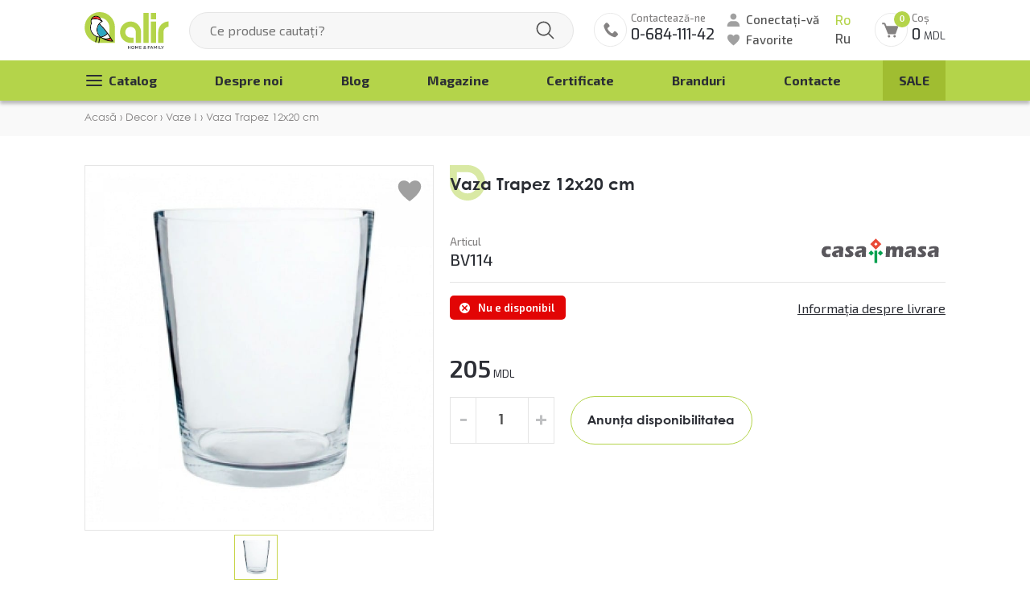

--- FILE ---
content_type: text/html; charset=utf-8
request_url: https://alir.md/14384-vaza-trapez-12x20-cm/
body_size: 28927
content:
<!DOCTYPE html>
<html lang="ro">
	<head>
		<style>
			/*! CSS Used from: https://alir.md/assets/css/main.css?v=2 ; media=all */
			@media all{
			a:active,a:hover{outline:0;}
			img{border:0;}
			input{line-height:normal;}
			*{-webkit-box-sizing:border-box;-moz-box-sizing:border-box;box-sizing:border-box;}
			:before,:after{-webkit-box-sizing:border-box;-moz-box-sizing:border-box;box-sizing:border-box;}
			input,button{font-family:inherit;font-size:inherit;line-height:inherit;outline:0;}
			a{text-decoration:none;color:inherit;}
			img{vertical-align:middle;}
			.space-row-20{margin:0 -10px;}
			.space-row-20>[class^="col-"]{padding:0 10px;}
			@media (max-width:599px){
			.space-row-20{margin:0 -8px;}
			.space-row-20>[class^="col-"]{padding:0 8px;}
			}
			[class^="space-row"]:after{clear:both;content:" ";display:table;}
			.col-sm-5,.col-sm-7,.col-md-9,.col-lg-10,.col-xs-12{position:relative;min-height:1px;padding-left:0;padding-right:0;}
			.col-xs-12{float:left;}
			.col-xs-12{width:100%;}
			@media (min-width: 600px){
			.col-sm-5,.col-sm-7{float:left;}
			.col-sm-7{width:58.33333333%;}
			.col-sm-5{width:41.66666667%;}
			}
			@media (min-width: 960px){
			.col-md-9{float:left;}
			.col-md-9{width:75%;}
			}
			@media (min-width: 1200px){
			.col-lg-10{float:left;}
			.col-lg-10{width:83.33333333%;}
			}
			@media (max-width: 599px){
			.hidden-xs{display:none!important;}
			}
			.clear{clear:both;}
			}
			/*! CSS Used from: Embedded */
			img{border:0;}
			input{line-height:normal;}
			*{-webkit-box-sizing:border-box;-moz-box-sizing:border-box;box-sizing:border-box;}
			:before,:after{-webkit-box-sizing:border-box;-moz-box-sizing:border-box;box-sizing:border-box;}
			input,button{font-family:inherit;font-size:inherit;line-height:inherit;outline:0;}
			a{text-decoration:none;color:inherit;}
			img{vertical-align:middle;}
			@media (max-width:599px){
			.hidden-xs{display:none!important;}
			}
			.price .curr{font-weight:400;font-size:13px;line-height:17px;}
			.price .new-price{color:#FF2E30;}
			.price .old-price{color:#c4c4c4;font-size:16px;font-weight:400;line-height:21px;text-decoration:line-through;}
			.old-price .curr{font-weight:400;line-height:21px;font-size:16px;}
			.price{text-align:center;}
			@media (max-width:1199px){
			.price .curr{font-size:11px;}
			.price .old-price{font-size:14px;}
			.old-price .curr{font-size:14px;}
			}
			@media (max-width:599px){
			.price .old-price{font-size:12px;line-height:14px;}
			.price .new-price,.price .old-price{display:block;text-align:center;}
			}
			/*! CSS Used from: Embedded */
			.owl-carousel .owl-item img{height:auto;}
			.gall-block .picture{height:auto;}
			/*! CSS Used from: https://alir.md/assets/css/optimized(29.05.24)/style.css?v=1.1 ; media=all */
			@media all{
			[class^='btn-']::selection{background-color:transparent;}
			.owl-dots .owl-dot{display:inline-block;background:#FFF!important;border:1px solid #BBB!important;height:8px;width:8px;margin:0 4px;font-size:0;transition:all .2s;border-radius:50%;}
			.owl-dots .owl-dot.active{background:#B7D54B!important;border-color:#B7D54B!important;}
			.owl-dots .owl-dot{cursor:pointer;}
			.block-title{min-height:57px;padding-top:13px;padding-bottom:7px;padding-left:21px;background:url(https://alir.md/assets/images/elements/title-drop.svg) center left no-repeat;background-size:57px;color:#2B2E34;font-size:30px;line-height:30px;margin-bottom:24px;font-weight:700;}
			@media (min-width:600px){
			.block-title{font-family:"Century Gothic", sans-serif;}
			}
			.prod-detail-wrapper .block-title{margin-left:18px;font-weight:700;font-size:28px;line-height:34px;margin-bottom:10px;}
			.to-cart-line .btn-cart{position:absolute;padding:0 21px 0 50px;height:48px;line-height:48px;bottom:10px;border-radius:50px;border:1px solid #e5e5e5;background:#fff;display:inline-block;transition:background .25s;width:max-content;left:50%;transform:translateX(-50%);white-space:nowrap;}
			.to-cart-line .btn-cart:hover{background:#b7d44a;cursor:pointer;}
			.to-cart-line .btn-cart:before,.to-cart-line .btn-cart:after{content:'';position:absolute;opacity:0;height:25px;width:25px;transition:opacity .25s;display:block;background-size:91%!important;background-repeat:no-repeat!important;background-position:center!important;left:15px;top:50%;transform:translateY(-50%);}
			.to-cart-line .btn-cart:before{background:url(https://alir.md/assets/images/elements/ico-cart.svg);opacity:1;}
			.to-cart-line .btn-cart:hover:before{opacity:0;}
			.to-cart-line .btn-cart:after{background:url(https://alir.md/assets/images/elements/ico-cart-a.svg);}
			.to-cart-line .btn-cart:hover:after{opacity:1;}
			.owl-carousel .owl-nav{font-size:0;display:flex;justify-content:space-between;margin-top:44px;}
			.owl-nav .owl-next,.owl-nav .owl-prev{height:62px;width:62px;background:url(https://alir.md/assets/images/elements/owl-nav.svg) center no-repeat!important;background-size:120%!important;border-radius:100px;transition:opacity .3s;border:1px solid #bdbdbd!important;}
			.owl-carousel .owl-prev:hover,.owl-carousel .owl-next:hover{_box-shadow:0 4px 4px rgba(0,0,0,0.15);opacity:.7;}
			.owl-nav .owl-next{transform:rotateZ(180deg);}
			.price .curr{font-weight:400;font-size:13px;line-height:17px;}
			.price .new-price{color:#FF2E30;}
			.price .old-price{color:#c4c4c4;font-size:16px;font-weight:400;line-height:21px;text-decoration:line-through;}
			.old-price .curr{font-weight:400;line-height:21px;font-size:16px;}
			.gallery .price-off{font-size:15px;line-height:23px;height:26px;border:1px solid #FF2E30;color:#fff;border-radius:20px;display:block;width:66px;background:#FF2E30;text-align:center;margin:4px 0;}
			.gallery .stickers-wrapper{max-width:80px;width:100%;position:absolute;top:12px;left:8px;z-index:1;}
			.owl-carousel .owl-nav{display:flex!important;}
			.block-title.empty-drop{background:url(https://alir.md/assets/images/elements/title-drop-empty.svg) left 0 /44px no-repeat;}
			.flex-align{display:flex;align-items:center;justify-content:space-between;}
			.to-cart-line .input-numb input{max-width:66px;height:44px;width:100%;background:#FFF;border:1px solid #E5E5E5;padding-left:17px;font-size:15px;line-height:17px;font-family:'Century Gothic';color:#525252;font-weight:700;}
			.to-cart-line .input-numb{width:100%;_max-width:66px;text-align:center;margin:0 auto;position:relative;}
			.to-cart-line .input-numb .plus{width:31px;position:absolute;right:0;top:0;cursor:pointer;z-index:2;_background:url(https://alir.md/assets/images/elements/polygon-top.svg) center 15px /contain no-repeat;opacity:.3;transition:opacity .3s;text-align:center;}
			.to-cart-line .input-numb .minus{width:31px;_height:29px;position:absolute;right:5px;bottom:0;cursor:pointer;z-index:2;transform:rotate(180deg);background:url(https://alir.md/assets/images/elements/polygon-top.svg) center 15px /contain no-repeat;opacity:.3;transition:opacity .3s;}
			.to-cart-line .input-numb .plus:hover,.to-cart-line .input-numb .minus:hover{opacity:1;}
			.to-cart-line .input-numb .plus:after,.to-cart-line .input-numb .minus:after{content:'+';font-size:28px;line-height:30px;font-weight:700;position:absolute;top:50%;right:0;margin-top:-18px;width:100%;}
			.to-cart-line .input-numb .minus:after{content:'-';}
			.to-cart-line .input-numb .plus,.to-cart-line .input-numb .minus{background:none!important;right:0;top:0;height:100%;bottom:auto;}
			.to-cart-line .input-numb .minus{right:auto;left:0;}
			.price{text-align:center;}
			.img-containers .favorite{width:32px;height:32px;position:absolute;top:16px;right:14px;display:inline-block;background:url(https://alir.md/assets/images/elements/ico-favorite.svg) center center no-repeat;background-size:contain;z-index:33;cursor:pointer;}
			.prod-info{padding-left:40px;}
			.prod-info .little-text{color:#848282;font-size:13px;line-height:17px;font-weight:500;}
			.prod-info .admin-complete{font-size:20px;line-height:27px;font-weight:500;color:#2b2e34;}
			.prod-info .in-stock{background:url(https://alir.md/assets/images/elements/ico-checked2.svg) 11px center /18px no-repeat,#b4d44a;border-radius:5px;color:#fff;font-size:13px;line-height:17px;font-weight:600;padding:7px 14px 6px 35px;_margin-bottom:15px;margin-right:10px;margin-right:40px;}
			.prod-info .manufacturer-logo{max-width:164px;max-height:75px;margin-bottom:3px;display:block;}
			.prod-info .manufacturer-logo img{max-width:100%;max-height:75px;display:block;}
			.prod-info > .line{border-bottom:1px solid #e5e5e5;margin-bottom:5px;padding-bottom:5px;}
			.fl-box{padding-top:11px;}
			.price-and-ship-info .price,.price-and-ship-info .new-price,.price-and-ship-info .old-price{display:inline-block;}
			.img-containers .owl-carousel .owl-stage{display:flex;align-items:center;}
			.prod-info .article{padding-right:40px;}
			.price-and-ship-info .price,.price-and-ship-info .new-price{font-size:30px;line-height:40px;font-weight:600;}
			.price-and-ship-info .old-price{font-size:20px;line-height:27px;font-weight:500;color:#c4c4c4;}
			.prod-info .price-and-ship-info{padding-top:40px;padding-bottom:5px;}
			.to-cart-line .input-numb{margin:0;margin-right:20px;display:table;height:56px;width:130px;border:1px solid #e5e5e5;}
			.to-cart-line .btn-cart{position:relative;top:0;left:0;transform:none;font-weight:700;font-size:16px;font-family:'Century Gothic';border:1px solid #b4d44a;height:60px;line-height:60px;}
			.to-cart-line .input-numb input{font-size:18px;line-height:23px;font-weight:700;font-family:'Century Gothic';height:56px;width:90px;padding-left:0;border-top:0;border-bottom:0;text-align:center;}
			.prod-info .to-cart-line{display:flex;align-items:center;flex-wrap:wrap;padding:10px 0;grid-gap:10px;}
			.prod-info .characteristic{margin-top:20px;}
			.characteristic .title{font-weight:700;color:#2b2e34;line-height:20px;font-size:16px;font-family:'Century Gothic';margin-bottom:10px;}
			.characteristic-line{position:relative;z-index:1;margin-bottom:10px;}
			.characteristic-line:last-child{margin-bottom:0;}
			.characteristic-line:before{height:2px;width:100%;border-bottom:1px dashed #bbb;content:'';position:absolute;bottom:-2px;z-index:-1;}
			.characteristic-line .characteristic-name{background:#fff;display:block;padding-right:3px;font-size:16px;line-height:21px;font-weight:500;font-family:'Exo 2';}
			.characteristic-line .characteristic-value{background:#fff;display:block;padding-left:3px;font-weight:600;font-family:'Exo 2';font-size:16px;line-height:21px;color:#525252;text-align:right;}
			.mini-img .img{width:100%;padding-bottom:100%;position:relative;margin-top:5px;border:1px solid #e5e5e5;}
			.mini-img .img:hover{cursor:pointer;}
			.mini-img .img.active{border:1px solid #c7d44a;}
			.mini-img .img img{position:absolute;top:50%;left:50%;transform:translate(-50%,-50%);max-width:100%;max-height:100%;}
			.gallery .img-gall{display:none;}
			.gallery .img-gall.active{display:flex;}
			.img-containers .gallery{width:100%;_padding-bottom:100%;position:relative;border:1px solid #e5e5e5;}
			.gall-block{width:100%;padding:20px;text-align:center;position:relative;margin-right:5px;display:flex;align-items:center;justify-content:center;padding-bottom:100%;}
			.gallery .img-gall{border-radius:4px;text-align:center;align-items:center;justify-content:center;height:100%;width:100%;position:absolute;max-height:100%;max-width:100%;top:50%;left:50%;transform:translate(-50%,-50%);min-height:60%;min-width:60%;}
			.prod-detail-wrapper .mini-img .owl-nav{display:none!important;}
			.mini-img .owl-dots{text-align:center;}
			.img-gall .picture{max-width:100%;max-height:100%;margin:0 auto;}
			.owl-carousel.mini-img .owl-stage{margin-left:auto;margin-right:auto;}
			.to-cart-line .btn-cart{padding-left:60px;}
			.to-cart-line .btn-cart:before,.to-cart-line .btn-cart:after{left:22px;}
			.prod-info .price{text-align:inherit;}
			.prod-info .desc-content{font-family:Century Gothic;color:#555;padding-top:30px;line-height:1.6;}
			.owl-carousel .owl-stage-outer{z-index:4;}
			.owl-carousel .owl-dots,.owl-carousel .owl-nav{z-index:3;}
			.img-containers{position:relative;}
			.ship-info{text-decoration:underline;cursor:pointer;}
			.ship-info:hover{text-decoration:none;}
			.prod-info .manufacturer-logo img{opacity:0;visibility:hidden;position:absolute;top:0;left:0;}
			.prod-info .manufacturer-logo{position:relative;display:block;width:160px;height:60px;background-size:contain!important;}
			@media (max-width:1330px){
			.prod-info{padding-left:0;}
			.prod-detail-wrapper .block-title{margin:0;padding-left:0;font-size:21px;line-height:24px;margin-bottom:20px;}
			}
			@media (max-width:1199px){
			.price .curr{font-size:11px;}
			.price .old-price{font-size:14px;}
			.old-price .curr{font-size:14px;}
			}
			@media (max-width:959px){
			.block-title{margin-bottom:10px;background-size:47px;min-height:0;font-size:25px;line-height:25px;}
			.price-and-ship-info .price,.price-and-ship-info .new-price{font-size:20px;line-height:30px;}
			.prod-info .price-and-ship-info{padding-top:0;}
			.price-and-ship-info{flex-direction:column;}
			.to-cart-line .btn-cart{padding-left:40px;}
			.to-cart-line .btn-cart:before,.to-cart-line .btn-cart:after{left:15px;}
			.to-cart-line .btn-cart:after,.to-cart-line .btn-cart:before{width:20px;height:20px;}
			.to-cart-line .input-numb input,.to-cart-line .input-numb{max-width:80px;height:40px;text-align:center;line-height:40px!important;}
			.to-cart-line .input-numb input{border-left:0;border-right:0;}
			.to-cart-line .input-numb input{padding:0 25px;}
			.to-cart-line .input-numb .plus{background-position:center center;width:25px;height:40px;right:3px;background-size:15px;}
			.to-cart-line .input-numb .minus{background-position:center center;width:25px;height:40px;right:auto;left:3px;background-size:15px;}
			.to-cart-line .btn-cart{height:40px;line-height:38px;font-size:14px;}
			.owl-carousel .owl-nav{display:none!important;}
			.prod-detail-wrapper .price-and-ship-info{flex-direction:row;}
			.fl-box{margin-bottom:15px;padding-top:5px;flex-wrap:wrap;}
			.prod-info .article{padding-right:25px;}
			.ship-info{margin:10px 0;text-decoration:underline;}
			.prod-info .manufacturer-logo{width:110px;height:40px;}
			}
			@media (max-width: 767px){
			.owl-carousel .owl-nav{display:none!important;}
			.prod-info .to-cart-line{flex-wrap:wrap;}
			.to-cart-line .btn-cart{margin-bottom:10px;}
			.to-cart-line .input-numb{margin-right:0;}
			.line .manufacturer-logo{max-width:100px;}
			.to-cart-line .input-numb{margin-right:20px;margin-bottom:10px;}
			}
			@media (max-width:599px){
			.gall-block{padding-bottom:0;}
			.price .old-price{font-size:12px;line-height:14px;}
			.price .new-price,.price .old-price{display:block;text-align:center;}
			.price-and-ship-info .new-price,.price-and-ship-info .old-price{display:inline-block;}
			.block-title{font-size:22px;background-size:29px;padding-left:20px;}
			.img-containers .favorite{top:10px;width:25px;height:25px;}
			.to-cart-line .input-numb .plus{width:28px;top:2px;height:29px;right:0;background-size:15px;}
			.to-cart-line .input-numb .minus{width:28px;top:2px;height:29px;left:0;background-size:15px;}
			.prod-info .to-cart-line,.prod-info .price-and-ship-info{flex-direction:row;}
			.to-cart-line .btn-cart{margin-top:0;}
			.prod-info .price-and-ship-info .price{display:block;}
			.line .admin-complete{font-size:17px;line-height:22px;}
			.to-cart-line .input-numb{margin-right:20px;}
			.to-cart-line .btn-cart{padding-left:37px;line-height:40px;height:40px;font-size:13px;}
			.to-cart-line .input-numb input{height:33px;}
			.gallery .img-gall{position:relative;display:block;top:0;left:0;transform:none;}
			.img-containers .gallery{padding-bottom:0;_border:none;}
			.gallery{border:1px solid #e5e5e5;}
			.mini-img{display:none!important;}
			.img-containers .gallery{margin-bottom:65px;}
			.prod-info .desc-content{padding-top:0;}
			.gallery .stickers-wrapper{z-index:2;}
			.to-cart-line .input-numb .plus:hover,.to-cart-line .input-numb .minus:hover{opacity:.3;}
			.prod-info > .line:first-child{padding-bottom:0;}
			.prod-detail-wrapper .to-cart-line .input-numb .minus,.prod-detail-wrapper .to-cart-line .input-numb .plus{height:36px;background-size:10px!important;}
			.block-title{padding-left:0;}
			.gallery .price-off{font-size:14px;font-weight:600;line-height:24px;height:25px;}
			}
			@media (max-width: 419px){
			.prod-info .price-and-ship-info{flex-direction:column;align-items:flex-start;}
			}
			}
			/*! CSS Used from: https://alir.md/assets/lib/owl/owl.carousel.min.css ; media=all */
			@media all{
			.owl-carousel,.owl-carousel .owl-item{-webkit-tap-highlight-color:transparent;position:relative;}
			.owl-carousel{display:none;width:100%;z-index:1;}
			.owl-carousel .owl-stage{position:relative;-ms-touch-action:pan-Y;touch-action:manipulation;-moz-backface-visibility:hidden;}
			.owl-carousel .owl-stage:after{content:".";display:block;clear:both;visibility:hidden;line-height:0;height:0;}
			.owl-carousel .owl-stage-outer{position:relative;overflow:hidden;-webkit-transform:translate3d(0,0,0);}
			.owl-carousel .owl-item{-webkit-backface-visibility:hidden;-moz-backface-visibility:hidden;-ms-backface-visibility:hidden;-webkit-transform:translate3d(0,0,0);-moz-transform:translate3d(0,0,0);-ms-transform:translate3d(0,0,0);}
			.owl-carousel .owl-item{min-height:1px;float:left;-webkit-backface-visibility:hidden;-webkit-touch-callout:none;}
			.owl-carousel .owl-item img{display:block;width:100%;}
			.owl-carousel .owl-dots.disabled,.owl-carousel .owl-nav.disabled{display:none;}
			.owl-carousel.owl-loaded{display:block;}
			.owl-carousel .owl-dot,.owl-carousel .owl-nav .owl-next,.owl-carousel .owl-nav .owl-prev{cursor:pointer;-webkit-user-select:none;-khtml-user-select:none;-moz-user-select:none;-ms-user-select:none;user-select:none;}
			.owl-carousel .owl-nav button.owl-next,.owl-carousel .owl-nav button.owl-prev,.owl-carousel button.owl-dot{background:0 0;color:inherit;border:none;padding:0!important;font:inherit;}
			}
		</style>
		
		<meta charset="utf-8" />
<meta name="viewport" content="width=device-width, initial-scale=1, maximum-scale=1, user-scalable=no">
<meta name="theme-color" content="#B4D44A">

<title>Vaza Trapez 12x20 cm</title>
<meta name="description" content="Vaza Trapez 12x20 cm">


<link rel="apple-touch-icon" sizes="180x180" href="/assets/favicons/apple-touch-icon.png">
<link rel="icon" type="image/png" sizes="32x32" href="/assets/favicons/favicon-32x32.png">
<link rel="icon" type="image/png" sizes="16x16" href="/assets/favicons/favicon-16x16.png">
<link rel="manifest" href="/assets/favicons/site.webmanifest">
<link rel="mask-icon" href="/assets/favicons/safari-pinned-tab.svg" color="#5bbad5">

<link rel="preconnect" href="https://fonts.googleapis.com">
<link rel="preconnect" href="https://fonts.gstatic.com" crossorigin>



<link rel="stylesheet" media="all" href="/assets/css/main.css?v=2">

<style>
img{border:0}
input{line-height:normal}
*{-webkit-box-sizing:border-box;-moz-box-sizing:border-box;box-sizing:border-box}
:before,:after{-webkit-box-sizing:border-box;-moz-box-sizing:border-box;box-sizing:border-box}
input,button{font-family:inherit;font-size:inherit;line-height:inherit;outline:0}
a{text-decoration:none;color:inherit}
img{vertical-align:middle}
body{margin:0;padding:0}
html,body{height:100%;background:#fff;color:#2c2e35;font-family:'Exo 2',system-ui,-apple-system,"Segoe UI",Roboto,"Helvetica Neue","Noto Sans","Liberation Sans",Arial,sans-serif,"Apple Color Emoji","Segoe UI Emoji","Segoe UI Symbol","Noto Color Emoji";font-weight:400;font-size:16px;line-height:1.6}
body{padding-top:155px}
@media (min-width:1199px) {
#content{position:relative;min-height:100%}
#page{padding-bottom:660px;margin-left:auto;margin-right:auto}
}
.container{margin-right:auto;margin-left:auto}
@media (max-width:1199px) {
.container{padding-left:15px;padding-right:15px}
}
.container{position:relative}
.container:after{clear:both;content:" ";display:table}
.visible-xs,.visible-lg{display:none!important}
@media (max-width:599px) {
.visible-xs{display:block!important}
.hidden-xs{display:none!important}
}
@media (min-width:600px) and (max-width:959px) {
.hidden-sm{display:none!important}
}
@media (min-width:960px) and (max-width:1199px) {
.hidden-md{display:none!important}
}
@media (max-width:1439px) {
.container{padding-left:15px;padding-right:15px;max-width:1100px}
}
.wrapper-top .flex-align-end{display:flex;align-items:flex-end;align-items:center}
.wrapper-top .wl-1{display:flex;align-items:flex-end}
.wrapper-top .wl-3 .langs{display:flex;flex-direction:column;font-family:Exo;font-weight:500;font-size:16px;line-height:25px;color:#525252;margin-left:25px}
.wrapper-top .wp-2{flex-grow:1}
.link-lang.active{color:#B4D44A}
.wrapper-top .form-search{position:relative;margin:0 25px;z-index:2}
.wrapper-top .form-search input{background:#F7F7F7;border:1px solid #E5E5E5;box-sizing:border-box;border-radius:100px;width:100%;height:50px;padding:0 25px;padding-right:70px}
.wrapper-top .form-search .icon-but{position:absolute;top:0;right:0;height:100%;width:70px;border-radius:0 50px 50px 0;border:none;outline:none;background:url(/assets/images/elements/ico-search.svg) center center no-repeat}
.wrapper-top .wl-3{display:flex}
.user-panel .login{font-family:'Exo 2';font-style:normal;font-weight:500;font-size:15px;line-height:20px;color:#525252;padding-left:35px;padding-left:24px;background:url(/assets/images/elements/ico-user.svg) left center no-repeat;margin-bottom:3px;padding-top:2px;display:table}
.user-panel .favorite{font-family:'Exo 2';font-style:normal;font-weight:500;font-size:15px;line-height:20px;color:#525252;padding-left:24px;background:url(/assets/images/elements/ico-favorite.svg) left center no-repeat}
.phone-header{padding-left:55px;background:url(/assets/images/elements/ico-phone.svg) center left no-repeat;height:50px;margin-right:20px}
.phone-header .text-phone{font-family:'Exo 2';font-weight:500;font-size:13px;line-height:17px;color:#848282;display:block;padding-top:4px}
.phone-header .num-phone{font-family:Exo;font-weight:500;font-size:20px;line-height:27px;color:#2B2E34;display:block}
.cart-header{background:url(/assets/images/elements/ico-cart-header.svg) center left no-repeat;height:50px;padding-left:60px;padding-top:4px;margin-left:30px;position:relative}
.cart-header .text-top{font-family:'Exo 2';font-weight:500;font-size:13px;line-height:17px;color:#848282;display:table}
.cart-header .total-summ{font-family:Exo;font-style:normal;font-weight:500;font-size:20px;line-height:27px;color:#2B2E34}
.cart-header .total-cart{font-family:Exo;font-style:normal;font-weight:400;font-size:13px;line-height:17px;color:#2B2E34;white-space:nowrap;display:block}
.cart-header .count-cart{position:absolute;top:0;left:35px;background:#B4D44A;height:20px;width:20px;border-radius:50%;text-align:center;font-family:Century Gothic;font-style:normal;font-weight:700;font-size:11px;line-height:20px;color:#fff}
.wrapper-top{padding:0}
.wrapper-top .wp-2,.wrapper-top .wl-3{padding-top:15px;padding-bottom:20px}
.menu-wrapper{background:#B4D44A;box-shadow:0 4px 4px rgba(0,0,0,0.25);font-family:'Exo 2';font-style:normal;font-weight:700;font-size:16px;line-height:20px;color:#2B2E34;overflow:hidden}
.m-top-menu,.m-top-menu ul{margin:0;padding:0}
.m-top-menu ul.sub-menu-2,.m-top-menu ul.sub-menu-3{opacity:0;visibility:hidden;position:absolute;top:100%;left:0;background:#fff;box-shadow:4px 3px 4px 0 #000;width:254px;padding:8px 0}
.m-top-menu ul.sub-menu-2{box-shadow:1px 3px 4px 0 #000}
.m-top-menu ul.sub-menu-3{left:100%;top:0;font-weight:400;border-left:1px solid #525252}
.m-top-menu>li{position:relative}
.m-top-menu ul a{display:block;padding:8px 15px;font-family:'Exo 2';font-weight:400}
.m-top-menu li{display:block}
.m-top-menu>li>span>a{padding:15px 20px;font-size:16px;line-height:20px;color:#2B2E34;display:table}
.m-top-menu{display:flex;justify-content:space-between}
.item-link.sale{text-transform:uppercase}
.m-top-menu>li.btn-menu>span>a{position:relative;padding-left:30px}
.m-top-menu>li.btn-menu>span>a::before,.m-top-menu>li.btn-menu>span>a::after{content:'';display:block;width:24px;height:24px;position:absolute;top:calc(50% - 12px);left:0;background:url(/assets/images/elements/button-menu.svg) center center no-repeat;opacity:1}
.m-top-menu>li.btn-menu>span>a::after{background:url(/assets/images/elements/button-menu_active.svg) center center no-repeat;opacity:0}
.m-top-menu li.sale>span a{background:#A0BD31}
.button_mobile_wrapper{display:inline-block;flex:0 0 auto;position:relative;right:0;top:0;height:38px;margin-top:4px;margin-bottom:4px;z-index:3;width:34px;margin-left:10px}
.button_mobile{position:absolute;width:26px;height:2px;background:#A0A0A0;top:18px;left:5px;border-radius:5px}
.button_mobile:before{position:absolute;content:'';width:26px;height:2px;background:#A0A0A0;top:-7px;border-radius:5px}
.button_mobile:after{position:absolute;content:'';width:26px;height:2px;background:#A0A0A0;top:7px;border-radius:5px}
.mobile-nav-menu{position:fixed;top:0;left:-330px;z-index:19;background:#fff;color:#000;height:100%;width:300px;text-transform:uppercase;padding:0 15px;box-shadow:0 0 4px 0 #000}
.mobile-nav-menu ul,.mobile-nav-menu .wrapper-drops-menu{overflow-y:auto;position:relative;height:100%;padding:0 15px!important;margin-left:-15px!important;margin-right:-15px!important}
.mobile-nav-menu .mob-menu,.mobile-nav-menu .wrapper-menu{position:relative;height:100%;_padding-top:3px}
.mobile-nav-menu .menu-drop{background:#fafafa;position:fixed;height:100%;top:0;left:-330px;background:#fff;color:#000;z-index:21;width:300px;padding:0 15px;_overflow:auto;text-transform:none}
.mobile-nav-menu .menu-drop .sub-menu-2{height:calc(100% - 65px)}
.mobile-nav-menu .list-menu,.mobile-nav-menu .list-menu ul{padding:0;margin:0}
.mobile-nav-menu .list-menu li{display:block}
.mobile-nav-menu .sale{color:#fcced0}
.mobile-nav-menu .item-link a{height:auto;font-family:'Exo 2';font-weight:600;font-size:16px;line-height:18px;color:#525252;text-transform:none;display:block;padding:13px 15px 13px 0}
.mobile-nav-menu .list-menu span{position:relative;display:block}
.mobile-nav-menu .list-menu li.parent{background:url(/assets/images/elements/next-menu.svg) calc(100% - 3px) center /8px no-repeat}
.mobile-nav-menu .back-menu-mob{font-family:Century Gothic;font-style:normal;font-weight:700;font-size:15px;line-height:18px;color:#FFF;height:50px;display:flex;align-items:center;margin:0 -15px;text-transform:none;box-shadow:0 0 8px 0 #000;position:relative;letter-spacing:.5px;margin-bottom:15px;width:calc(100% - 60px);left:0;padding-left:40px;padding-right:50px;margin-right:0;background:#525252 url(/assets/images/elements/previous-black-light.svg) 15px center /auto 30% no-repeat;z-index:2}
.mobile-nav-menu .item-link a:after{display:none}
.mobile-nav-menu .list-menu .sub-menu-2 li:last-child a{border:none}
.mobile-nav-menu .menu-drop a{color:#000}
.mobile-nav-menu .phone-item{background:url(/assets/images/elements/ico-phone.svg) center left / 26px no-repeat;padding-left:33px!important;_margin-top:18px}
.mobile-nav-menu .num-phone{font-size:18px;_font-family:'Century Gothic'}
.mobile-nav-menu *{-webkit-box-sizing:initial!important;-moz-box-sizing:initial!important;box-sizing:initial!important}
.box-n-menu{font-family:Century Gothic;font-style:normal;font-weight:700;font-size:15px;line-height:18px;color:#FFF;height:50px;display:flex;align-items:center;margin:0 -15px;padding-left:15px;padding-right:50px;text-transform:none;background:#525252;box-shadow:0 0 8px 0 #000;position:relative;letter-spacing:.5px;margin-bottom:15px}
.btn-close-menu{display:block;height:50px;width:50px;position:absolute;top:0;right:0;z-index:3;background:#525252 url(/assets/images/elements/close-menu-btn.svg) calc(100% - 15px) center no-repeat;right:-15px}
.menu-drop .btn-close-menu{right:0}
.overlow-menu{background:rgba(0,0,0,.5);position:fixed;top:0;left:0;bottom:0;right:0;z-index:9;display:none}
#header{position:fixed;z-index:94;width:100%;background:#fff;top:0;left:0}
.search-wrapper{position:relative;z-index:2}
.search-wrapper .autocomplete{position:absolute;top:0;border-radius:24px 24px 10px 10px;left:25px;background:#f9f9f9;width:calc(100% - 50px);box-shadow:0 4px 4px 0 rgba(0,0,0,.3);padding:60px 15px 7px;overflow:hidden;display:none}
.categ-block .owl-categ .categ-link{height:100%;display:flex;flex-direction:column}
.categ-block .owl-categ .text-box{flex-grow:1;display:flex;flex-direction:column}
.wrapper-all .view-all-prod{display:table;margin-left:60px;margin-top:14px;margin-bottom:14px;padding:4px 0;font-size:15px;text-decoration:underline;text-align:center;line-height:16px}
.item-slide img{width:100%;height:auto}
.slider{margin-bottom:32px}
.prod-list .prod-block{display:block;border-radius:10px;position:relative}
.prod-block .img-block{border-radius:10px 10px 0 0;overflow:hidden;border:1px solid #e5e5e5;padding-bottom:100%;width:100%;position:relative}
.prod-block img{top:50%;left:50%;transform:translate(-50%,-50%);position:absolute;max-width:90%;max-height:90%;width:auto!important;height:auto!important;z-index:-1}
.prod-block .description-block{position:relative;padding:22px 12px 60px;border:1px solid #e5e5e5;margin-top:-1px;border-radius:0 0 10px 10px;text-align:center;background:#fff}
.description-block .btn-to-cart{position:absolute;padding:0 21px 0 50px;height:48px;line-height:48px;bottom:10px;border-radius:50px;border:1px solid #e5e5e5;background:#fff;display:inline-block;width:max-content;left:50%;transform:translateX(-50%);white-space:nowrap}
.description-block .btn-to-cart:before,.description-block .btn-to-cart:after{content:'';position:absolute;opacity:0;height:25px;width:25px;display:block;background-size:91%!important;background-repeat:no-repeat!important;background-position:center!important;left:15px;top:50%;transform:translateY(-50%)}
.description-block .btn-to-cart:before{background:url(/assets/images/elements/ico-cart.svg);opacity:1}
.description-block .btn-to-cart:after{background:url(/assets/images/elements/ico-cart-a.svg)}
.description-block .prod-name{font-family:'Century Gothic';font-style:normal;font-weight:400;font-size:16px;line-height:20px;_min-height:60px;-webkit-line-clamp:3;-webkit-box-orient:vertical;overflow:hidden;text-overflow:ellipsis;display:-webkit-box}
.item-owl .prod-block{margin-bottom:20px;background:#fff}
.prod-list .price{font-family:Exo;font-weight:600;font-size:20px;line-height:27px;color:#848282}
.price .curr{font-weight:400;font-size:13px;line-height:17px}
.price .new-price{color:#FF2E30}
.price .old-price{color:#c4c4c4;font-size:16px;font-weight:400;line-height:21px;text-decoration:line-through}
.old-price .curr{font-weight:400;line-height:21px;font-size:16px}
.prod-block .new-prod{display:block;text-transform:uppercase;font-weight:700;color:#fff;height:26px;line-height:25px;padding:0 18px;background:#2CA7C1;font-size:18px;border-radius:20px;width:max-content;margin:4px 0;font-size:13px}
.prod-block .price-off{font-size:15px;line-height:23px;height:26px;border:1px solid #FF2E30;color:#fff;border-radius:20px;display:block;width:66px;background:#FF2E30;text-align:center;margin:4px 0}
.prod-block .stickers-wrapper{max-width:80px;width:100%;position:absolute;top:12px;left:8px;z-index:1;top:auto}
.prod-block .favorite{width:30px;height:30px;position:absolute;top:5px;right:6px;display:inline-block;background:url(/assets/images/elements/ico-favorite.svg) center center no-repeat;background-size:25px!important;background-size:contain;z-index:33;will-change:transform}
.owl-categ .categ-link{display:block;background:#fff}
.owl-categ .categ-link .img-block{padding:2px}
.owl-categ .text-box{padding:15px 20px}
.text-box .categ-name{font-size:20px;line-height:23px;color:#3e3e3e;text-transform:uppercase;font-family:'Exo 2';padding-bottom:16px;flex-grow:1}
.text-box .btn-show-more{color:#444;font-size:13px;line-height:16px;font-family:'Century Gothic'}
.img-block img{width:100%}
.logos .owl-carousel .item-owl,.logos .owl-carousel .img-block{height:100%}
.logos .owl-carousel .img-block{display:flex;align-items:center;display:block;background-position:center center;background-repeat:no-repeat;background-size:contain}
.logos .owl-carousel .img-block:after{content:"";display:block;padding-top:65%}
.prod-block .description-block{padding-bottom:95px}
.price{text-align:center}
.prod-list .prod-block img{z-index:0}
.prod-list .item-owl,.prod-list .prod-block{position:Relative;height:100%}
.prod-list .prod-block{display:flex!important;flex-direction:column}
.prod-block .description-block{flex-grow:1}
.mob-menu-bottom{position:fixed;bottom:0;left:0;width:100%;background:#525252;color:#fff;display:flex;box-shadow:0 0 7px 0 red;z-index:8}
.mob-menu-bottom .item-mob{width:20%;text-align:center;font-size:11px;font-weight:500;padding-bottom:8px;text-transform:none;letter-spacing:.5px}
.mob-menu-bottom .item-mob.active{color:#b4d44a}
.mob-menu-bottom .item-mob:before{content:'';display:block;height:34px;width:100%}
.mob-menu-bottom .item-mob.cat-1:before{background:url(/assets/images/elements/catalog-mob.svg) center 9px no-repeat;background-size:22px}
.mob-menu-bottom .item-mob.cat-2:before{background:url(/assets/images/elements/favorite-mob.svg) center 7px no-repeat;background-size:22px}
.mob-menu-bottom .item-mob.cat-2.active:before{background:url(/assets/images/elements/favorite-mob-active.svg) center 7px no-repeat;background-size:22px}
.mob-menu-bottom .item-mob.cat-3:before{background:url(/assets/images/elements/cart-mob.svg) center 7px no-repeat;background-size:24px}
.mob-menu-bottom .item-mob.cat-4:before{background:url(/assets/images/elements/user-mob.svg) center 7px no-repeat;background-size:24px}
.mob-menu-bottom .item-mob.cat-5:before{background:url(/assets/images/elements/menu-mob.svg) center 7px no-repeat;background-size:24px}
.mobile-nav-menu .item-link.sale a{text-transform:uppercase;color:#c90909}
.item-mob .count-cart{position:absolute;left:calc(50% + 3px);top:5px;background:#b4d44a;width:15px;border-radius:50%;height:15px;font-size:10px;line-height:15px;text-align:center}
.prod-block .brand-link{position:absolute;top:5px;left:5px;display:block;width:38%;padding-bottom:20%;z-index:2;background-size:contain!important}
.prod-block .brand-link img{opacity:0;visibility:hidden;position:absolute;width:100%}
.prod-block .img-link-detail{position:relative}
.prod-block .stickers-wrapper{bottom:3px;top:auto!important}
@media (max-width:1330px) {
.wrapper-top{padding:14px 0;padding:0}
.wrapper-top .wp-2,.wrapper-top .wl-3{padding:14px 0}
.wrapper-top .logo img{height:45px;height:46px;width:106px;width:auto}
.wrapper-top .wl-1{align-items:center}
.wrapper-top .form-search input{height:46px}
.wrapper-top .wl-3 .langs{line-height:23px;margin-left:20px}
.phone-header .text-phone{padding-top:0}
.phone-header .num-phone{font-size:18px;line-height:24px}
.phone-header{padding-left:46px;margin-left:0;height:46px;background-size:auto 90%;margin-right:15px}
.cart-header .total-summ{font-size:18px;line-height:24px}
.cart-header{height:46px;padding-left:46px;padding-top:0;margin-left:30px;background-size:auto 90%}
.cart-header .count-cart{left:24px}
.user-panel .login{padding-top:0;margin-bottom:2px}
body{padding-top:124px}
}
@media (min-width:1200px) {
.overlow-menu{display:none!important}
}
@media (max-width:1199px) {
.phone-header{margin-left:0}
.cart-header{margin-left:20px}
.wrapper-top .form-search .icon-but{background-position:6px center;width:46px}
.wrapper-top .form-search input{padding-right:46px}
#header{box-shadow:0 0 4px 0 #000}
body{padding-top:74px}
.menu-wrapper{overflow:initial}
.prod-list .price{font-size:18px}
.price .curr{font-size:11px}
.price .old-price{font-size:14px}
.old-price .curr{font-size:14px}
.prod-block .description-block{padding-left:15px;padding-right:15px}
.wrapper-top .form-search{margin:0 15px}
}
@media (min-width:959px) {
.wrapper-all .view-all-prod{margin-top:10px;margin-bottom:5px}
}
@media (max-width:959px) {
.phone-header{margin-left:0;margin-bottom:3px;margin-right:0}
.wrapper-top .wl-3 .langs{line-height:17px;margin-left:15px;flex-direction:row;align-items:center;font-size:18px}
.wrapper-top .langs a{padding:5px}
.cart-header .total-summ{font-size:14px;line-height:16px}
.cart-header .total-cart{display:block}
.cart-header{height:34px;padding-left:40px;margin-left:15px;display:none}
.cart-header .count-cart{top:-7px;left:16px}
.phone-header .num-phone{font-size:15px;line-height:17px}
.phone-header{height:36px;padding-left:36px}
.wrapper-top .logo img{height:46px;width:87px;width:auto}
.button_mobile_wrapper{margin-top:0;margin-bottom:0}
.wrapper-top{padding:6px 0;padding:0}
.wrapper-top .wp-2,.wrapper-top .wl-3{padding:6px 0}
.form-back{display:none}
.wrapper-top .langs a.active{display:none}
.wrapper-top .form-search input{height:32px;line-height:32px;font-size:14px}
body{padding-top:50px}
.wrapper-top .ico-search-wr{width:34px;height:34px;border-radius:50%;background:url(/assets/images/elements/ico-search.svg) center center /80% no-repeat;_border:1px solid #ececec;margin-left:auto;margin-bottom:3px;margin-right:15px}
.wrapper-top .flex-align-end{align-items:center}
.wrapper-top .form-search{position:relative;margin:0;width:100%;margin-left:18px}
.wrapper-top .form-back{height:42px;width:30px;background:url(/assets/images/elements/ico-delete.svg) center /contain no-repeat;background-size:25px}
.wrapper-top .search-wrapper{display:flex}
.search-wrapper .autocomplete{top:100%;padding:0;width:100%;left:0;border-radius:0}
.wrapper-all .view-all-prod{margin-left:71px}
.prod-block .new-prod,.prod-block .price-off{font-size:16px;height:24px;line-height:25px;padding:0 13px;font-weight:700}
.prod-block .new-prod{font-weight:600}
.prod-block .price-off{padding:0;width:62px}
.prod-block .favorite{width:27px;height:27px}
.slider{margin-bottom:0}
.wrapper-top .form-search .icon-but{background-size:20px;background-position:12px center}
.wrapper-top .wl-3 .langs{font-size:15px}
.search-wrapper{position:static}
.search-wrapper .autocomplete{top:calc(100% + 4px)}
.wrapper-all .view-all-prod{line-height:16px;display:block;width:100%;padding-left:71px;padding-top:11px;padding-bottom:11px;text-align:left;margin-left:0;margin-top:0;margin-bottom:0}
}
@media (max-width:767px) {
.item-owl .prod-block{margin-bottom:5px}
}
@media (max-width:599px) {
.owl-categ .text-box{padding:7px 10px 12px}
.wrapper-top{padding:8px 0 6px;padding:0}
.wrapper-top .wp-2,.wrapper-top .wl-3{padding:8px 0 6px}
.wrapper-top .flex-align-end{align-items:center}
.wrapper-top .ico-search-wr{margin-right:0}
.wrapper-top .cart-header{margin-left:12px}
.button_mobile_wrapper{right:-4px}
body{padding-top:51px}
.prod-block .new-prod,.prod-block .price-off{font-size:10px;line-height:20px;height:20px;padding:0 10px;left:10px;top:10px}
.prod-block .favorite{right:4px;top:4px;width:40px;height:40px;background-size:24px!important}
.prod-block .price-off{padding:0;_width:43px}
.prod-list .price{font-size:17px;line-height:17px}
.price .old-price{font-size:12px;line-height:14px}
.prod-block .description-block{padding:15px 7px 40px}
.text-box .categ-name{font-size:16px;line-height:21px}
.price .new-price,.price .old-price{display:block;text-align:center}
.prod-block .price .new-price,.prod-block .price .old-price{display:inline-block}
.description-block .btn-to-cart{height:30px;line-height:30px;padding:0 14px 0 26px;_top:-17px;font-size:14px;background:#b4d44a;font-weight:600;color:#fff;border:none}
.description-block .btn-to-cart:before,.description-block .btn-to-cart:after{left:9px;height:13px;width:13px;background:url(/assets/images/elements/ico-cart-mob.svg)}
.description-block .prod-name{font-size:15px;line-height:19px;min-height:30px;_padding-bottom:10px}
.button_mobile_wrapper{margin-left:3px}
.wrapper-top .wl-3 .langs{margin-left:8px}
.wrapper-top .form-search input{padding-left:12px}
.prod-block .price-off{font-size:14px;font-weight:600;line-height:24px;height:25px}
}
@media (max-width:360px) {
.wrapper-top .logo img{height:38px;height:46px;width:69px;width:auto}
.wrapper-top .cart-header{margin-left:7px}
}
.description-block .action-empty:before,.description-block .action-empty:after{display:none!important}
.description-block .action-empty{padding-left:20px!important}
.none-stock{opacity:.5}
html body .logo{padding:6px 0}
@media (max-width: 1330px) {
html body .logo-main img{height:62px!important}
}
@media (max-width: 576px) {
html body .logo-main img{height:52px!important}
}
@font-face{font-family:"Century Gothic";src:url(/assets/css/fonts/CenturyGothicPaneuropeanRegular.ttf) format("truetype");font-style:normal;font-weight:400;font-display:swap}
@font-face{font-family:"Century Gothic";src:url(/assets/css/fonts/CenturyGothicPaneuropeanBold.ttf) format("truetype");font-style:normal;font-weight:700;font-display:swap}
@font-face{font-family:"Century Gothic";src:url(/assets/css/fonts/CenturyGothicPaneuropeanSemiBold.ttf) format("truetype");font-style:normal;font-weight:600;font-display:swap}
@media (min-width:1200px) {
.container{width:1200px}
.visible-lg{display:block!important}
.hidden-lg{display:none!important}
}
@media (min-width:1440px) {
.container{max-width:1300px;width:100%}
}
</style>

<script>
    var close__btn = 'Închide';
</script>

<meta property="og:description" content="Vaza Trapez 12x20 cm">

<!-- Meta Pixel Code 275032043478560 -->
<script>
!function(f,b,e,v,n,t,s)
{if(f.fbq)return;n=f.fbq=function(){n.callMethod?
n.callMethod.apply(n,arguments):n.queue.push(arguments)};
if(!f._fbq)f._fbq=n;n.push=n;n.loaded=!0;n.version='2.0';
n.queue=[];t=b.createElement(e);t.async=!0;
t.src=v;s=b.getElementsByTagName(e)[0];
s.parentNode.insertBefore(t,s)}(window, document,'script',
'https://connect.facebook.net/en_US/fbevents.js');
fbq('init', '275032043478560');
fbq('track', 'PageView');
</script>
<noscript><img height="1" width="1" style="display:none"
src="https://www.facebook.com/tr?id=275032043478560&ev=PageView&noscript=1"
/></noscript>
<!-- End Meta Pixel Code -->
<meta name="facebook-domain-verification" content="y06m730ld67z9bdmih1vgl4gy3gsf9" />

<script>
  window.fbAsyncInit = function() {
    FB.init({
      appId      : '2258779847605120',
      xfbml      : true,
      version    : 'v13.0'
    });
    FB.AppEvents.logPageView();
  };

  (function(d, s, id){
     var js, fjs = d.getElementsByTagName(s)[0];
     if (d.getElementById(id)) {return;}
     js = d.createElement(s); js.id = id;
     js.src = "https://connect.facebook.net/en_US/sdk.js";
     fjs.parentNode.insertBefore(js, fjs);
   }(document, 'script', 'facebook-jssdk'));
</script>

<!-- Google tag (gtag.js) -->
<script>
var DOMReady2 = function(a, b, c) {
	b = document, c = 'addEventListener';
	b[c] ? b[c]('DOMContentLoaded', a) : window.attachEvent('onload', a)
};

DOMReady2(function() {
	setTimeout(function(){
		var headEl = document.getElementsByTagName("head")[0];   
		var scriptEl = document.createElement('script');
	    scriptEl.type = 'text/javascript';
    	scriptEl.src = 'https://www.googletagmanager.com/gtag/js?id=G-00G39D7892';
    	headEl.appendChild(scriptEl);
		
		window.dataLayer = window.dataLayer || [];
		function gtag(){dataLayer.push(arguments);}
		gtag('js', new Date());
		gtag('config', 'G-00G39D7892');
	},100);
});
</script>

<script>
DOMReady2(function() {
setTimeout(function() {
    var headerEl = document.getElementsByTagName("footer")[0];   
    var scriptEl = document.createElement('script');
	    scriptEl.type = 'text/javascript';
    	scriptEl.src = 'https://code-eu1.jivosite.com/widget/VdEAfc2TFv';
    	headerEl.appendChild(scriptEl);
}, 3400);
});
</script> <!-- -->



<meta property="product:sku" 				content="BV114" />

<meta property="fb:app_id"                 content="2258779847605120" />
<meta property="og:type"                   content="og:product" />
<meta property="og:title"                  content="Vaza Trapez 12x20 cm" />
<meta property="og:image"                  content="https://alir.md/img/?p=BV114" />
<meta property="og:description"            content="Vaza Trapez 12x20 cm" />
<meta property="og:url" 				   content="https://alir.md/14384-vaza-trapez-12x20-cm/">
<meta property="product:plural_title"      content="Vaza Trapez 12x20 cm" />
<meta property="product:price:amount"      content="205"/>
<meta property="product:price:currency"    content="MDL"/>
<meta property="og:availability" 		   content="oos" />


		 <!-- -->
		<style>		
		    .owl-carousel .owl-item img{
		        height: auto;
		    }
		    .gall-block .picture{
		        height: auto;
		    }
		</style>
	</head>
	
	<body>
		<div id="shadowwhite" style="position: fixed;top: 0px;left:0px;z-index: 99999999999999;background: #fff;width: 100%;height: 100%"></div>

<script>
	var DOMReady = function(a, b, c) {
		b = document, c = 'addEventListener';
		b[c] ? b[c]('DOMContentLoaded', a) : window.attachEvent('onload', a)
	};
	DOMReady(function() {
		setTimeout(function(){
			var shadowwhite = document.getElementById('shadowwhite');
			shadowwhite.parentElement.removeChild(shadowwhite);
		},150);
	});
</script>		<div id="content" >
			<div id="page">

				
<header id="header">
	<div class="wrapper-top">
		<div class="container">
			<div class="flex-align-end">
				<div class="wl-1">
					<a href="/" class="logo ">
						<img src="/assets/images/elements/logo.svg" alt="Alir.md - magazinul veselă și articole pentru casă în Moldova" width="160" height="70" />
												
											</a>
				</div>
				<div class="wp-2">
					<div class="ico-search-wr hidden-md hidden-lg" style="display:none;"></div>
					<div class="search-wrapper">
						<div class="form-back"></div>
						<form action="/ro/cautarea/" autocomplete="off" method="get" accept-charset="utf-8" class="form-search">
							<input type="text" name="search" value="" placeholder="Ce produse cautați?" required="" id="search">
							<button class="icon-but"></button>
						</form>
						
						<div class="autocomplete" id="autocomplete">
							<div class="wrapper-all">
								<a rel="nofollow" href="/ro/cautarea/" class="view-all-prod">Vezi toate produsele</a>
							</div>
						</div>
					</div>
				</div>
				
				
				<div class="wl-3">
					<a href="tel:068411142" class="phone-header hidden-xs hidden-sm">
						<span class="text-phone">Contactează-ne</span>
						<span class="num-phone">0-684-111-42  </span>
					</a>
					<div class="user-panel hidden-sm hidden-xs">
						
													<div class="login action-login">Conectați-vă</div>
							
						
						<a href="/ro/produse-favorite/n/" class="favorite">Favorite</a>
					</div>
					
					<div class="langs">
						<a href="" class="link-lang active">Ro</a>
						<a href="/14384-vaza-trapez-12x20-sm/" class="link-lang ">Ru</a>
					</div>
					<a href="/ro/cos/" class="cart-header">
						<span class="text-top">Coș</span>
						<span class="total-cart">
							<i class="total-summ">0</i> MDL						</span>
						<span class="count-cart">0</span>
					</a>
				</div>
				
				<div class="button_mobile_wrapper hidden-lg">
					<span class="button_mobile"></span>
				</div>
				
			</div>
		</div>
	</div>
	
		
		<div class="menu-wrapper visible-lg">
		<div class="container flex-justify">
			<div class="button-menu-wrapper hidden-lg">
				<span class="button-menu"></span>
			</div>
			<nav class="main-menu">
				<ul class="m-top-menu">
					
					<li class="item-link btn-menu ">
						<span>
							<a>Catalog</a>
						</span>
						
						
						<ul class="sub-menu-2">
														<li class="item-link active_ ">
								<span>
									<a href="/certificate-cadou/">Certificate</a>
								</span>
							</li>
														
							<li class="item-link active_ ">
								<span>
									<a  href="/vesela-si-tacamuri/">Veselă și tacâmuri</a>
								</span>
																<ul class="sub-menu-3">
									
																		<li class="item-link">
										<span><a href="/farfurii/">Farfurii</a></span>
																			</li>
																		<li class="item-link">
										<span><a href="/salatiere/">Salatiere</a></span>
																			</li>
																		<li class="item-link">
										<span><a href="/vase-de-servire/">Vase de servire</a></span>
																			</li>
																		<li class="item-link">
										<span><a href="/seturi-de-vesela/">Seturi de veselă </a></span>
																			</li>
																		<li class="item-link">
										<span><a href="/tacamuri/">Tacâmuri</a></span>
																			</li>
																		<li class="item-link">
										<span><a href="/accesorii-de-sufragerie/">Аccesorii de sufragerie </a></span>
																			</li>
																		<li class="item-link">
										<span><a href="/vesela-pentru-copii/">Veselă pentru copii</a></span>
																			</li>
																	</ul>
															</li>	
														
							<li class="item-link active_ ">
								<span>
									<a  href="/vesela-pentru-bauturi/">Veselă pentru băuturi</a>
								</span>
																<ul class="sub-menu-3">
									
																		<li class="item-link">
										<span><a href="/pocale/">Pocale</a></span>
																			</li>
																		<li class="item-link">
										<span><a href="/halbe-si-pocale-pentru-bere/">Halbe și pocale pentru bere</a></span>
																			</li>
																		<li class="item-link">
										<span><a href="/pahare-pentru-bauturi-tari/">Pahare pentru băuturi tari</a></span>
																			</li>
																		<li class="item-link">
										<span><a href="/pahare/">Pahare</a></span>
																			</li>
																		<li class="item-link">
										<span><a href="/carafe-ulcioare-decantere/">Carafe, ulcioare, decantere</a></span>
																			</li>
																		<li class="item-link">
										<span><a href="/accesorii-pentru-bar/">Accesorii pentru bar</a></span>
																			</li>
																		<li class="item-link">
										<span><a href="/seturi-pentru-bauturi/">Seturi pentru băuturi</a></span>
																			</li>
																	</ul>
															</li>	
														
							<li class="item-link active_ ">
								<span>
									<a  href="/vase-pentru-gatit/">Vase pentru gătit</a>
								</span>
																<ul class="sub-menu-3">
									
																		<li class="item-link">
										<span><a href="/tigai/">Tigăi</a></span>
																			</li>
																		<li class="item-link">
										<span><a href="/cratite-si-ibrice/">Cratițe și ibrice</a></span>
																			</li>
																		<li class="item-link">
										<span><a href="/seturi-de-vesela/n/">Seturi de veselă</a></span>
																			</li>
																		<li class="item-link">
										<span><a href="/capace/">Capace</a></span>
																			</li>
																		<li class="item-link">
										<span><a href="/cratite-pentru-copt/">Cratițe pentru copt</a></span>
																			</li>
																		<li class="item-link">
										<span><a href="/forme-si-tavi-pentru-copt/">Forme și tăvi pentru copt</a></span>
																			</li>
																	</ul>
															</li>	
														
							<li class="item-link active_ ">
								<span>
									<a  href="/ustensile-de-gatit/">Ustensile de gătit</a>
								</span>
																<ul class="sub-menu-3">
									
																		<li class="item-link">
										<span><a href="/cutite/">Cuțite </a></span>
																			</li>
																		<li class="item-link">
										<span><a href="/placi-de-taiat/">Tocătoare </a></span>
																			</li>
																		<li class="item-link">
										<span><a href="/accesorii-de-bucatarie/">Accesorii de bucătărie</a></span>
																			</li>
																		<li class="item-link">
										<span><a href="/accesorii-pentru-coacere-si-deserturi/">Accesorii pentru coacere și deserturi</a></span>
																			</li>
																		<li class="item-link">
										<span><a href="/containere-si-recipiente-pentru-depozitarea-alimentelor/">Containere și recipiente pentru depozitarea alimentelor</a></span>
																			</li>
																		<li class="item-link">
										<span><a href="/strecuratoare-sita-si-boluri/">Strecurătoare, site și boluri</a></span>
																			</li>
																		<li class="item-link">
										<span><a href="/suporturi-pentru-uscarea-vaselor-si-tave/">Suporturi pentru uscarea vaselor, tăvi</a></span>
																			</li>
																	</ul>
															</li>	
														
							<li class="item-link active_ ">
								<span>
									<a  href="/ceai-cafea/">Ceai, cafea</a>
								</span>
																<ul class="sub-menu-3">
									
																		<li class="item-link">
										<span><a href="/cani-cesti-farfurioare/">Căni, cești, farfurioare </a></span>
																			</li>
																		<li class="item-link">
										<span><a href="/ceainice-presuri-franceze-si-ibrice-pentru-cafea/">Ceainice, prese franceze și ibrice pentru cafea</a></span>
																			</li>
																		<li class="item-link">
										<span><a href="/termosuri-si-cani-termice/">Termosuri și căni termice</a></span>
																			</li>
																		<li class="item-link">
										<span><a href="/accesorii-pentru-ceai-si-cafea/">Accesorii pentru ceai și cafea</a></span>
																			</li>
																		<li class="item-link">
										<span><a href="/seturi-pentru-ceai-si-cafea/">Seturi pentru ceai și cafea</a></span>
																			</li>
																	</ul>
															</li>	
														
							<li class="item-link active_ ">
								<span>
									<a  href="/produse-pentru-casa/">Produse pentru casă</a>
								</span>
																<ul class="sub-menu-3">
									
																		<li class="item-link">
										<span><a href="/lazi-cutii-si-cosuri/">Lăzi, cutii și coșuri</a></span>
																			</li>
																		<li class="item-link">
										<span><a href="/cosuri-pentru-rufe/">Coşuri pentru rufe</a></span>
																			</li>
																		<li class="item-link">
										<span><a href="/cosurile-pentru-gunoi-si-tomberoane/">Coșuri pentru gunoi și tomberoane</a></span>
																			</li>
																		<li class="item-link">
										<span><a href="/cutii-de-instrumente/">Cutii pentru instrumente</a></span>
																			</li>
																		<li class="item-link">
										<span><a href="/produse-pentru-curatenie/">Produse pentru curățenie</a></span>
																			</li>
																		<li class="item-link">
										<span><a href="/containere-pentru-hrana-animalelor/">Containere pentru hrana animalelor </a></span>
																			</li>
																	</ul>
															</li>	
														
							<li class="item-link active_ ">
								<span>
									<a  href="/textile/">Textile</a>
								</span>
																<ul class="sub-menu-3">
									
																		<li class="item-link">
										<span><a href="/fete-de-masa/">Fețe de masă</a></span>
																			</li>
																		<li class="item-link">
										<span><a href="/perne-decorative/">Perne decorative</a></span>
																			</li>
																		<li class="item-link">
										<span><a href="/suporturi-pentru-farfurie/">Suporturi pentru farfurie</a></span>
																			</li>
																	</ul>
															</li>	
														
							<li class="item-link active_ ">
								<span>
									<a  href="/decor/">Decor</a>
								</span>
																<ul class="sub-menu-3">
									
																		<li class="item-link">
										<span><a href="/vaze/">Vaze </a></span>
																			</li>
																		<li class="item-link">
										<span><a href="/sfesnice-si-felinare-decorative/">Lumânări, suporturi pentru lumânări și difuzoare </a></span>
																			</li>
																		<li class="item-link">
										<span><a href="/plante-si-flori-artificiale/">Plante și flori artificiale</a></span>
																			</li>
																		<li class="item-link">
										<span><a href="/cosuri-ladite-si-tave/">Coșuri, lădițe și tăvi</a></span>
																			</li>
																		<li class="item-link">
										<span><a href="/obiecte-de-decor/">Obiecte de decor</a></span>
																			</li>
																	</ul>
															</li>	
														
							<li class="item-link active_ ">
								<span>
									<a style="color:#df0000"  href="/decor-de-craciun/n/">Decor de Crăciun</a>
								</span>
																<ul class="sub-menu-3">
									
																		<li class="item-link">
										<span><a href="/decor-de-craciun/">Decor de Crăciun</a></span>
																			</li>
																		<li class="item-link">
										<span><a href="/vesela-de-craciun/">Veselă de Crăciun</a></span>
																			</li>
																		<li class="item-link">
										<span><a href="/textile-de-craciun/">Textile de Crăciun</a></span>
																			</li>
																	</ul>
															</li>	
													</ul>
						
						
					</li>
					<li class="">
						<span>
							<a href="/despre-noi/">Despre noi</a>
						</span>
					</li>
					<li class="">
						<span>
							<a href="/ro/blog/">Blog</a>
						</span>
					</li>
					<li class="">
						<span>
							<a href="/magazinele-noastre/">Magazine</a>
						</span>
					</li>
					
					<li class="">
						<span>
							<a href="/certificate-cadou/">Certificate</a>
						</span>
					</li>
					<li class="">
						<span>
							<a href="/ro/brendy/">Branduri</a>
						</span>
					</li>
					<li class="">
						<span>
							<a href="/contacte/">Contacte</a> 
						</span>
					</li>
					
					
					<li class="item-link sale ">
						<span>
							<a href="/ro/rasprodazha/">SALE </a>
						</span>
					</li>
				</ul>
			</nav>
		</div>
	</div>
	
		
	
		<div class="mobile-nav-menu hidden-lg standart">
		<div class="wrapper-menu">
			<nav class="mob-menu">
				<div class="btn-close-menu"></div>
				<ul class="list-menu">
					<li class="first-back">
						<div class="box-n-menu">Meniul</div>
					</li>
					<li class="item-link ">
						<span>
							<a href="/despre-noi/">Despre noi</a>
						</span>
					</li>
					<li class="item-link ">
						<span>
							<a href="/ro/blog/">Blog</a>
						</span>
					</li>
					<li class="item-link ">
						<span>
							<a href="/magazinele-noastre/">Magazine</a>
						</span>
					</li>
					<li class="item-link ">
						<span>
							<a href="/contacte/">Contacte</a> 
						</span>
					</li>
					
					<li class="item-link ">
						<span>
							<a href="/certificate-cadou/">Certificate</a>
						</span>
					</li>
					
					<li class="item-link ">
						<span>
							<a href="/ro/brendy/">Branduri</a>
						</span>
					</li> 
					<li class="item-link sale ">
						<span>
							<a href="/ro/rasprodazha/">SALE </a>
						</span>
					</li>
					<li class="item-link">
						<a href="tel:068411142" class="phone-item">
							<span class="num-phone">0-684-111-42  </span>
						</a>
					</li>
				</ul>
			</nav>
		</div>
	</div>
		
	
	
	
	
	
	
		
		
	<div class="mobile-nav-menu hidden-lg catalog">
		<div class="wrapper-menu">
			<nav class="mob-menu">
				<div class="btn-close-menu"></div>
				<ul class="list-menu">
					<li class="first-back ">
						<div class="box-n-menu">Catalog</div>
					</li>
										
					<li class="item-link parent">
						
						<span>
														<a class="go-menu">Veselă și tacâmuri</a>
													</span>
												<div class="menu-drop">
							<div class="wrapper-drops-menu">
							<div class="btn-close-menu"></div>
							<div class="back-menu-mob  box-n-menu">Categoria actuală</div>
								<ul class="sub-menu-2">
																		<li class="item-link ">
										<span>
											<a href="/farfurii/">Farfurii</a>
										</span>
										<div class="menu-drop">
											<div class="wrapper-drops-menu">
											<div class="back-menu-mob">Categoria actuală</div>
																						</div>
										</div>
									</li>
																		<li class="item-link ">
										<span>
											<a href="/salatiere/">Salatiere</a>
										</span>
										<div class="menu-drop">
											<div class="wrapper-drops-menu">
											<div class="back-menu-mob">Categoria actuală</div>
																						</div>
										</div>
									</li>
																		<li class="item-link ">
										<span>
											<a href="/vase-de-servire/">Vase de servire</a>
										</span>
										<div class="menu-drop">
											<div class="wrapper-drops-menu">
											<div class="back-menu-mob">Categoria actuală</div>
																						</div>
										</div>
									</li>
																		<li class="item-link ">
										<span>
											<a href="/seturi-de-vesela/">Seturi de veselă </a>
										</span>
										<div class="menu-drop">
											<div class="wrapper-drops-menu">
											<div class="back-menu-mob">Categoria actuală</div>
																						</div>
										</div>
									</li>
																		<li class="item-link ">
										<span>
											<a href="/tacamuri/">Tacâmuri</a>
										</span>
										<div class="menu-drop">
											<div class="wrapper-drops-menu">
											<div class="back-menu-mob">Categoria actuală</div>
																						</div>
										</div>
									</li>
																		<li class="item-link ">
										<span>
											<a href="/accesorii-de-sufragerie/">Аccesorii de sufragerie </a>
										</span>
										<div class="menu-drop">
											<div class="wrapper-drops-menu">
											<div class="back-menu-mob">Categoria actuală</div>
																						</div>
										</div>
									</li>
																		<li class="item-link ">
										<span>
											<a href="/vesela-pentru-copii/">Veselă pentru copii</a>
										</span>
										<div class="menu-drop">
											<div class="wrapper-drops-menu">
											<div class="back-menu-mob">Categoria actuală</div>
																						</div>
										</div>
									</li>
																	</ul>
							</div>
						</div>
											</li>	
										
					<li class="item-link parent">
						
						<span>
														<a class="go-menu">Veselă pentru băuturi</a>
													</span>
												<div class="menu-drop">
							<div class="wrapper-drops-menu">
							<div class="btn-close-menu"></div>
							<div class="back-menu-mob  box-n-menu">Categoria actuală</div>
								<ul class="sub-menu-2">
																		<li class="item-link ">
										<span>
											<a href="/pocale/">Pocale</a>
										</span>
										<div class="menu-drop">
											<div class="wrapper-drops-menu">
											<div class="back-menu-mob">Categoria actuală</div>
																						</div>
										</div>
									</li>
																		<li class="item-link ">
										<span>
											<a href="/halbe-si-pocale-pentru-bere/">Halbe și pocale pentru bere</a>
										</span>
										<div class="menu-drop">
											<div class="wrapper-drops-menu">
											<div class="back-menu-mob">Categoria actuală</div>
																						</div>
										</div>
									</li>
																		<li class="item-link ">
										<span>
											<a href="/pahare-pentru-bauturi-tari/">Pahare pentru băuturi tari</a>
										</span>
										<div class="menu-drop">
											<div class="wrapper-drops-menu">
											<div class="back-menu-mob">Categoria actuală</div>
																						</div>
										</div>
									</li>
																		<li class="item-link ">
										<span>
											<a href="/pahare/">Pahare</a>
										</span>
										<div class="menu-drop">
											<div class="wrapper-drops-menu">
											<div class="back-menu-mob">Categoria actuală</div>
																						</div>
										</div>
									</li>
																		<li class="item-link ">
										<span>
											<a href="/carafe-ulcioare-decantere/">Carafe, ulcioare, decantere</a>
										</span>
										<div class="menu-drop">
											<div class="wrapper-drops-menu">
											<div class="back-menu-mob">Categoria actuală</div>
																						</div>
										</div>
									</li>
																		<li class="item-link ">
										<span>
											<a href="/accesorii-pentru-bar/">Accesorii pentru bar</a>
										</span>
										<div class="menu-drop">
											<div class="wrapper-drops-menu">
											<div class="back-menu-mob">Categoria actuală</div>
																						</div>
										</div>
									</li>
																		<li class="item-link ">
										<span>
											<a href="/seturi-pentru-bauturi/">Seturi pentru băuturi</a>
										</span>
										<div class="menu-drop">
											<div class="wrapper-drops-menu">
											<div class="back-menu-mob">Categoria actuală</div>
																						</div>
										</div>
									</li>
																	</ul>
							</div>
						</div>
											</li>	
										
					<li class="item-link parent">
						
						<span>
														<a class="go-menu">Vase pentru gătit</a>
													</span>
												<div class="menu-drop">
							<div class="wrapper-drops-menu">
							<div class="btn-close-menu"></div>
							<div class="back-menu-mob  box-n-menu">Categoria actuală</div>
								<ul class="sub-menu-2">
																		<li class="item-link ">
										<span>
											<a href="/tigai/">Tigăi</a>
										</span>
										<div class="menu-drop">
											<div class="wrapper-drops-menu">
											<div class="back-menu-mob">Categoria actuală</div>
																						</div>
										</div>
									</li>
																		<li class="item-link ">
										<span>
											<a href="/cratite-si-ibrice/">Cratițe și ibrice</a>
										</span>
										<div class="menu-drop">
											<div class="wrapper-drops-menu">
											<div class="back-menu-mob">Categoria actuală</div>
																						</div>
										</div>
									</li>
																		<li class="item-link ">
										<span>
											<a href="/seturi-de-vesela/n/">Seturi de veselă</a>
										</span>
										<div class="menu-drop">
											<div class="wrapper-drops-menu">
											<div class="back-menu-mob">Categoria actuală</div>
																						</div>
										</div>
									</li>
																		<li class="item-link ">
										<span>
											<a href="/capace/">Capace</a>
										</span>
										<div class="menu-drop">
											<div class="wrapper-drops-menu">
											<div class="back-menu-mob">Categoria actuală</div>
																						</div>
										</div>
									</li>
																		<li class="item-link ">
										<span>
											<a href="/cratite-pentru-copt/">Cratițe pentru copt</a>
										</span>
										<div class="menu-drop">
											<div class="wrapper-drops-menu">
											<div class="back-menu-mob">Categoria actuală</div>
																						</div>
										</div>
									</li>
																		<li class="item-link ">
										<span>
											<a href="/forme-si-tavi-pentru-copt/">Forme și tăvi pentru copt</a>
										</span>
										<div class="menu-drop">
											<div class="wrapper-drops-menu">
											<div class="back-menu-mob">Categoria actuală</div>
																						</div>
										</div>
									</li>
																	</ul>
							</div>
						</div>
											</li>	
										
					<li class="item-link parent">
						
						<span>
														<a class="go-menu">Ustensile de gătit</a>
													</span>
												<div class="menu-drop">
							<div class="wrapper-drops-menu">
							<div class="btn-close-menu"></div>
							<div class="back-menu-mob  box-n-menu">Categoria actuală</div>
								<ul class="sub-menu-2">
																		<li class="item-link ">
										<span>
											<a href="/cutite/">Cuțite </a>
										</span>
										<div class="menu-drop">
											<div class="wrapper-drops-menu">
											<div class="back-menu-mob">Categoria actuală</div>
																						</div>
										</div>
									</li>
																		<li class="item-link ">
										<span>
											<a href="/placi-de-taiat/">Tocătoare </a>
										</span>
										<div class="menu-drop">
											<div class="wrapper-drops-menu">
											<div class="back-menu-mob">Categoria actuală</div>
																						</div>
										</div>
									</li>
																		<li class="item-link ">
										<span>
											<a href="/accesorii-de-bucatarie/">Accesorii de bucătărie</a>
										</span>
										<div class="menu-drop">
											<div class="wrapper-drops-menu">
											<div class="back-menu-mob">Categoria actuală</div>
																						</div>
										</div>
									</li>
																		<li class="item-link ">
										<span>
											<a href="/accesorii-pentru-coacere-si-deserturi/">Accesorii pentru coacere și deserturi</a>
										</span>
										<div class="menu-drop">
											<div class="wrapper-drops-menu">
											<div class="back-menu-mob">Categoria actuală</div>
																						</div>
										</div>
									</li>
																		<li class="item-link ">
										<span>
											<a href="/containere-si-recipiente-pentru-depozitarea-alimentelor/">Containere și recipiente pentru depozitarea alimentelor</a>
										</span>
										<div class="menu-drop">
											<div class="wrapper-drops-menu">
											<div class="back-menu-mob">Categoria actuală</div>
																						</div>
										</div>
									</li>
																		<li class="item-link ">
										<span>
											<a href="/strecuratoare-sita-si-boluri/">Strecurătoare, site și boluri</a>
										</span>
										<div class="menu-drop">
											<div class="wrapper-drops-menu">
											<div class="back-menu-mob">Categoria actuală</div>
																						</div>
										</div>
									</li>
																		<li class="item-link ">
										<span>
											<a href="/suporturi-pentru-uscarea-vaselor-si-tave/">Suporturi pentru uscarea vaselor, tăvi</a>
										</span>
										<div class="menu-drop">
											<div class="wrapper-drops-menu">
											<div class="back-menu-mob">Categoria actuală</div>
																						</div>
										</div>
									</li>
																	</ul>
							</div>
						</div>
											</li>	
										
					<li class="item-link parent">
						
						<span>
														<a class="go-menu">Ceai, cafea</a>
													</span>
												<div class="menu-drop">
							<div class="wrapper-drops-menu">
							<div class="btn-close-menu"></div>
							<div class="back-menu-mob  box-n-menu">Categoria actuală</div>
								<ul class="sub-menu-2">
																		<li class="item-link ">
										<span>
											<a href="/cani-cesti-farfurioare/">Căni, cești, farfurioare </a>
										</span>
										<div class="menu-drop">
											<div class="wrapper-drops-menu">
											<div class="back-menu-mob">Categoria actuală</div>
																						</div>
										</div>
									</li>
																		<li class="item-link ">
										<span>
											<a href="/ceainice-presuri-franceze-si-ibrice-pentru-cafea/">Ceainice, prese franceze și ibrice pentru cafea</a>
										</span>
										<div class="menu-drop">
											<div class="wrapper-drops-menu">
											<div class="back-menu-mob">Categoria actuală</div>
																						</div>
										</div>
									</li>
																		<li class="item-link ">
										<span>
											<a href="/termosuri-si-cani-termice/">Termosuri și căni termice</a>
										</span>
										<div class="menu-drop">
											<div class="wrapper-drops-menu">
											<div class="back-menu-mob">Categoria actuală</div>
																						</div>
										</div>
									</li>
																		<li class="item-link ">
										<span>
											<a href="/accesorii-pentru-ceai-si-cafea/">Accesorii pentru ceai și cafea</a>
										</span>
										<div class="menu-drop">
											<div class="wrapper-drops-menu">
											<div class="back-menu-mob">Categoria actuală</div>
																						</div>
										</div>
									</li>
																		<li class="item-link ">
										<span>
											<a href="/seturi-pentru-ceai-si-cafea/">Seturi pentru ceai și cafea</a>
										</span>
										<div class="menu-drop">
											<div class="wrapper-drops-menu">
											<div class="back-menu-mob">Categoria actuală</div>
																						</div>
										</div>
									</li>
																	</ul>
							</div>
						</div>
											</li>	
										
					<li class="item-link parent">
						
						<span>
														<a class="go-menu">Produse pentru casă</a>
													</span>
												<div class="menu-drop">
							<div class="wrapper-drops-menu">
							<div class="btn-close-menu"></div>
							<div class="back-menu-mob  box-n-menu">Categoria actuală</div>
								<ul class="sub-menu-2">
																		<li class="item-link ">
										<span>
											<a href="/lazi-cutii-si-cosuri/">Lăzi, cutii și coșuri</a>
										</span>
										<div class="menu-drop">
											<div class="wrapper-drops-menu">
											<div class="back-menu-mob">Categoria actuală</div>
																						</div>
										</div>
									</li>
																		<li class="item-link ">
										<span>
											<a href="/cosuri-pentru-rufe/">Coşuri pentru rufe</a>
										</span>
										<div class="menu-drop">
											<div class="wrapper-drops-menu">
											<div class="back-menu-mob">Categoria actuală</div>
																						</div>
										</div>
									</li>
																		<li class="item-link ">
										<span>
											<a href="/cosurile-pentru-gunoi-si-tomberoane/">Coșuri pentru gunoi și tomberoane</a>
										</span>
										<div class="menu-drop">
											<div class="wrapper-drops-menu">
											<div class="back-menu-mob">Categoria actuală</div>
																						</div>
										</div>
									</li>
																		<li class="item-link ">
										<span>
											<a href="/cutii-de-instrumente/">Cutii pentru instrumente</a>
										</span>
										<div class="menu-drop">
											<div class="wrapper-drops-menu">
											<div class="back-menu-mob">Categoria actuală</div>
																						</div>
										</div>
									</li>
																		<li class="item-link ">
										<span>
											<a href="/produse-pentru-curatenie/">Produse pentru curățenie</a>
										</span>
										<div class="menu-drop">
											<div class="wrapper-drops-menu">
											<div class="back-menu-mob">Categoria actuală</div>
																						</div>
										</div>
									</li>
																		<li class="item-link ">
										<span>
											<a href="/containere-pentru-hrana-animalelor/">Containere pentru hrana animalelor </a>
										</span>
										<div class="menu-drop">
											<div class="wrapper-drops-menu">
											<div class="back-menu-mob">Categoria actuală</div>
																						</div>
										</div>
									</li>
																	</ul>
							</div>
						</div>
											</li>	
										
					<li class="item-link parent">
						
						<span>
														<a class="go-menu">Textile</a>
													</span>
												<div class="menu-drop">
							<div class="wrapper-drops-menu">
							<div class="btn-close-menu"></div>
							<div class="back-menu-mob  box-n-menu">Categoria actuală</div>
								<ul class="sub-menu-2">
																		<li class="item-link ">
										<span>
											<a href="/fete-de-masa/">Fețe de masă</a>
										</span>
										<div class="menu-drop">
											<div class="wrapper-drops-menu">
											<div class="back-menu-mob">Categoria actuală</div>
																						</div>
										</div>
									</li>
																		<li class="item-link ">
										<span>
											<a href="/perne-decorative/">Perne decorative</a>
										</span>
										<div class="menu-drop">
											<div class="wrapper-drops-menu">
											<div class="back-menu-mob">Categoria actuală</div>
																						</div>
										</div>
									</li>
																		<li class="item-link ">
										<span>
											<a href="/suporturi-pentru-farfurie/">Suporturi pentru farfurie</a>
										</span>
										<div class="menu-drop">
											<div class="wrapper-drops-menu">
											<div class="back-menu-mob">Categoria actuală</div>
																						</div>
										</div>
									</li>
																	</ul>
							</div>
						</div>
											</li>	
										
					<li class="item-link parent">
						
						<span>
														<a class="go-menu">Decor</a>
													</span>
												<div class="menu-drop">
							<div class="wrapper-drops-menu">
							<div class="btn-close-menu"></div>
							<div class="back-menu-mob  box-n-menu">Categoria actuală</div>
								<ul class="sub-menu-2">
																		<li class="item-link ">
										<span>
											<a href="/vaze/">Vaze </a>
										</span>
										<div class="menu-drop">
											<div class="wrapper-drops-menu">
											<div class="back-menu-mob">Categoria actuală</div>
																						</div>
										</div>
									</li>
																		<li class="item-link ">
										<span>
											<a href="/sfesnice-si-felinare-decorative/">Lumânări, suporturi pentru lumânări și difuzoare </a>
										</span>
										<div class="menu-drop">
											<div class="wrapper-drops-menu">
											<div class="back-menu-mob">Categoria actuală</div>
																						</div>
										</div>
									</li>
																		<li class="item-link ">
										<span>
											<a href="/plante-si-flori-artificiale/">Plante și flori artificiale</a>
										</span>
										<div class="menu-drop">
											<div class="wrapper-drops-menu">
											<div class="back-menu-mob">Categoria actuală</div>
																						</div>
										</div>
									</li>
																		<li class="item-link ">
										<span>
											<a href="/cosuri-ladite-si-tave/">Coșuri, lădițe și tăvi</a>
										</span>
										<div class="menu-drop">
											<div class="wrapper-drops-menu">
											<div class="back-menu-mob">Categoria actuală</div>
																						</div>
										</div>
									</li>
																		<li class="item-link ">
										<span>
											<a href="/obiecte-de-decor/">Obiecte de decor</a>
										</span>
										<div class="menu-drop">
											<div class="wrapper-drops-menu">
											<div class="back-menu-mob">Categoria actuală</div>
																						</div>
										</div>
									</li>
																	</ul>
							</div>
						</div>
											</li>	
										
					<li class="item-link parent">
						
						<span>
														<a class="go-menu">Decor de Crăciun</a>
													</span>
												<div class="menu-drop">
							<div class="wrapper-drops-menu">
							<div class="btn-close-menu"></div>
							<div class="back-menu-mob  box-n-menu">Categoria actuală</div>
								<ul class="sub-menu-2">
																		<li class="item-link ">
										<span>
											<a href="/decor-de-craciun/">Decor de Crăciun</a>
										</span>
										<div class="menu-drop">
											<div class="wrapper-drops-menu">
											<div class="back-menu-mob">Categoria actuală</div>
																						</div>
										</div>
									</li>
																		<li class="item-link ">
										<span>
											<a href="/vesela-de-craciun/">Veselă de Crăciun</a>
										</span>
										<div class="menu-drop">
											<div class="wrapper-drops-menu">
											<div class="back-menu-mob">Categoria actuală</div>
																						</div>
										</div>
									</li>
																		<li class="item-link ">
										<span>
											<a href="/textile-de-craciun/">Textile de Crăciun</a>
										</span>
										<div class="menu-drop">
											<div class="wrapper-drops-menu">
											<div class="back-menu-mob">Categoria actuală</div>
																						</div>
										</div>
									</li>
																	</ul>
							</div>
						</div>
											</li>	
									</ul>
			</nav>
		</div>
	</div>
	
		
	
	
		<div class="mobile-nav-menu hidden-lg user-menu">
		<div class="wrapper-menu">
			<nav class="mob-menu">
				<div class="btn-close-menu"></div>
								<ul class="list-menu">
					<li class="first-back">
						<div class="box-n-menu">Conectați-vă</div>
					</li>
					
					<li class="item-link">
						<span>
							<a class="action-login">Autorizare</a>
						</span>
					</li>
					<li class="item-link">
						<span>
							<a class="action-register">Înregistrare</a>
						</span>
					</li>
					<li class="item-link">
						<span>
							<a class="forgot_pass">Restabiliți parola</a>
						</span>
					</li>
				</ul>
							</nav>
		</div>
	</div>
		
	
	<div class="mob-menu-bottom hidden-lg">
		<a class="item-mob call-mob-menu cat-1">Catalog</a>
		<a href="/ro/produse-favorite/n/" class="item-mob cat-2 active">Produse favorite</a>
		<a href="/ro/cos/" class="item-mob cat-3">Coș <span class="count-cart">0</span></a>
		<span href="#" class="item-mob cat-4 call-user-menu">Întră</span>
		<a href="#" class="item-mob call-standart-menu cat-5 ">Meniul</a>
	</div>
	
	
	
	<div class="overlow-menu"></div>
	<div class="close-menu"></div>
</header>				<div class="wrapper-background">	
	
	<div class="container">
		<div class="line-breadcrumbs">
			<span itemprop="itemListElement" itemscope itemtype="https://schema.org/ListItem">
				<a itemprop="item" href="/">
					 <span itemprop="name">Acasă</span> 
				</a>
				<meta itemprop="position" content="1" />
			</span>
			<span class="separator">&#8250;</span>
			
								<span itemprop="itemListElement" itemscope itemtype="https://schema.org/ListItem">
						<a itemprop="item"  href="/decor/">
							<span itemprop="name">Decor</span>
						</a>
						<meta itemprop="position" content="2" />
					</span>
					<span class="separator">&#8250;</span>
					
					<span itemprop="itemListElement" itemscope itemtype="https://schema.org/ListItem">
						<a itemprop="item"  href="/vaze/">
							<span itemprop="name">Vaze !</span>
						</a>
						<meta itemprop="position" content="3" />
					</span>
					<span class="separator">&#8250;</span>
								
			
			<span>Vaza Trapez 12x20 cm</span> </a>
		</div>
	</div>
</div>	
				<div itemtype="https://schema.org/Product" itemscope >
				<div class="container prod-detail-wrapper">
					<div class="prod-name-line">
						<div class="block-title empty-drop hidden-md hidden-lg hidden-sm" >
							Vaza Trapez 12x20 cm						</div>
					</div>
					<div class="space-row-20">
						<div class="col-sm-5">
																					<div class="img-containers">
								<div class="favorite add-to-favorite " data-id="14384"></div>
								
								<div class="gallery">
									<span class="stickers-wrapper"> 
																													</span>
									<div class="gall-block">
										<a class="img-gall img-99 active" href="/content/catalog/products/big/f4llxlye.jpg"> 
											<img class="picture" src="/content/catalog/products/big/f4llxlye.jpg" alt="4841982019323" width="570" height="570">
										</a>
																			</div>
								</div>
								<div class="owl-carousel owl-mini mini-img">
									<div class="item-owl">
										<div class="img active" data-img="99">
											<img src="/content/catalog/products/f4llxlye.jpg" alt="4841982019323">
										</div>
									</div>
																	</div>
							</div>
						</div>
						
						<div class="col-sm-7">
							<div class="block-title empty-drop hidden-xs"">
								Vaza Trapez 12x20 cm								<meta  itemprop="name" content="Vaza Trapez 12x20 cm"/>
								<meta  itemprop="image" content="https://alir.md/content/catalog/products/big/f4llxlye.jpg"/>
							</div>
							<div class="prod-info">
								
								<div class="line flex-align">
									<div class="article">
										<div class="little-text">
											Articul										</div>
										<div class="admin-complete" itemprop="mpn" >
											BV114										</div>
										<!-- .admin-complete - demo class -->
									</div>
																		
									<a href="/ro/casa-masa/" class="manufacturer-logo" style="background:url(/content/catalog/brands/6h0altuh.svg) center center no-repeat;" title="6h0altuh.svg"> 
										<img src="/content/catalog/brands/6h0altuh.svg" alt="6h0altuh.svg"> 
									</a>
								</div>
								<div itemprop="offers" itemtype="https://schema.org/Offer" itemscope >
								<div class="fl-box flex-align">
									<div>
																				<div class="out-stock">
											<link itemprop="availability" content="https://schema.org/OutOfStock" />
											Nu e disponibil										</div>
																			</div>
																											
									<a class="ship-info"> Informația despre livrare </a>
								</div>
								<div class="price-and-ship-info flex-align">
									<div class="price">
																				<div class="simple-price">
											<meta itemprop="price" content="205" />
											205<span class="curr" itemprop="priceCurrency"> MDL</span>
										</div>
																			</div>
									
								</div>
								</div>
								<div class="to-cart-line">
									<div class="input-numb">
										<div>
											<div class="plus"></div>
											<input type="text" class="prod-count" min="1" value="1" oninput="this.value = this.value.replace(/\D/g, '')"/>
											<div class="minus"></div>
										</div>
									</div>
																		<div class="btn-cart action-empty" data-id="14384">
										Anunța disponibilitatea									</div>
																	</div>
								<div class="col-lg-10">
																	</div>
								<div class="clear"></div>

								
							</div>
						</div>
						<div class="col-xs-12 col-md-9  prod-info">
							<div class="desc-content" itemprop="description" >
								<p><span style="color:rgb(44, 46, 53); font-family:exo 2,sans-serif; font-size:16px">Vazele transparente sunt foarte populare &icirc;n interioarele moderne și arată foarte impresionant. Pot fi umplute cu flori, material decorativ sau pot deveni un obiect de artă independent.</span></p>
							</div>
													</div>
					</div>
				</div>
														</div>
				<div class="bg-owl mt-40">
					<div class="container">
						<div class="block-title owl-title">
							Ar putea să-ți placă						</div>
						<div class="owl-carousel owl-prods prod-list">
														<div class="item-owl">
								<div class="prod-block ">
																		<span class="favorite add-to-favorite" data-id="7018"></span>
									<a class="img-link-detail" href="/7018-vaza-garrafa-victoria-bordo-antic-22-l/">
										<div class="img-block">
											<img src="/content/catalog/products/7018.jpg" alt="Vază GARRAFA VICTORIA bordo-antic 2,2 L" width="302" height="302" loading="lazy" />
										</div> 
									</a>
									<div class="description-block">
										<a href="/7018-vaza-garrafa-victoria-bordo-antic-22-l/">
											<div class="price">
																								185 <span class="curr">MDL</span>
																							</div>
											<div class="prod-name">
												Vază GARRAFA VICTORIA bordo-antic 2,2 L											</div> 
										</a>
										
										
										
																				<div class="btn-to-cart action-empty" data-id="7018">
											Anunța disponibilitatea										</div>
																				
																			</div>
								</div>
							</div>
														<div class="item-owl">
								<div class="prod-block ">
																		<span class="favorite add-to-favorite" data-id="9236"></span>
									<a class="img-link-detail" href="/9236-vaza-diamante-19-cm/">
										<div class="img-block">
											<img src="/content/catalog/products/lbpklpjk.jpg" alt="Vază DIAMANTE 19 cm" width="302" height="302" loading="lazy" />
										</div> 
									</a>
									<div class="description-block">
										<a href="/9236-vaza-diamante-19-cm/">
											<div class="price">
																								215 <span class="curr">MDL</span>
																							</div>
											<div class="prod-name">
												Vază DIAMANTE 19 cm											</div> 
										</a>
										
										
										
																				<div class="btn-to-cart action-empty" data-id="9236">
											Anunța disponibilitatea										</div>
																				
																			</div>
								</div>
							</div>
														<div class="item-owl">
								<div class="prod-block ">
																		<span class="favorite add-to-favorite" data-id="13122"></span>
									<a class="img-link-detail" href="/13122-vaza-neo-13x26-cm/">
										<div class="img-block">
											<img src="/content/catalog/products/kb4uzg89.jpg" alt="Vază NEO 13x26 cm" width="302" height="302" loading="lazy" />
										</div> 
									</a>
									<div class="description-block">
										<a href="/13122-vaza-neo-13x26-cm/">
											<div class="price">
																								260 <span class="curr">MDL</span>
																							</div>
											<div class="prod-name">
												Vază NEO 13x26 cm											</div> 
										</a>
										
										
										
																				<div class="btn-to-cart action-empty" data-id="13122">
											Anunța disponibilitatea										</div>
																				
																			</div>
								</div>
							</div>
														<div class="item-owl">
								<div class="prod-block ">
																		<span class="favorite add-to-favorite" data-id="13245"></span>
									<a class="img-link-detail" href="/13245-vaza-cilindru-15x20-cm/">
										<div class="img-block">
											<img src="/content/catalog/products/641kcoz_.jpg" alt="Vază Cilindru 15x20 cm" width="302" height="302" loading="lazy" />
										</div> 
									</a>
									<div class="description-block">
										<a href="/13245-vaza-cilindru-15x20-cm/">
											<div class="price">
																								179 <span class="curr">MDL</span>
																							</div>
											<div class="prod-name">
												Vază Cilindru 15x20 cm											</div> 
										</a>
										
										
										
																				<div class="btn-to-cart action-empty" data-id="13245">
											Anunța disponibilitatea										</div>
																				
																			</div>
								</div>
							</div>
														<div class="item-owl">
								<div class="prod-block ">
																		<span class="favorite add-to-favorite" data-id="13247"></span>
									<a class="img-link-detail" href="/13247-vaza-cilindru-18x40-cm/">
										<div class="img-block">
											<img src="/content/catalog/products/34vkod3_.jpg" alt="Vază Cilindru 18x40 cm" width="302" height="302" loading="lazy" />
										</div> 
									</a>
									<div class="description-block">
										<a href="/13247-vaza-cilindru-18x40-cm/">
											<div class="price">
																								259 <span class="curr">MDL</span>
																							</div>
											<div class="prod-name">
												Vază Cilindru 18x40 cm											</div> 
										</a>
										
										
										
																				<div class="btn-to-cart action-empty" data-id="13247">
											Anunța disponibilitatea										</div>
																				
																			</div>
								</div>
							</div>
														<div class="item-owl">
								<div class="prod-block ">
																		<span class="favorite add-to-favorite" data-id="13252"></span>
									<a class="img-link-detail" href="/13252-vaza-cilindru-18x30-cm/">
										<div class="img-block">
											<img src="/content/catalog/products/x6kk_h8s.jpg" alt="Vază Cilindru 18x30 cm" width="302" height="302" loading="lazy" />
										</div> 
									</a>
									<div class="description-block">
										<a href="/13252-vaza-cilindru-18x30-cm/">
											<div class="price">
																								229 <span class="curr">MDL</span>
																							</div>
											<div class="prod-name">
												Vază Cilindru 18x30 cm											</div> 
										</a>
										
										
										
																				<div class="btn-to-cart action-empty" data-id="13252">
											Anunța disponibilitatea										</div>
																				
																			</div>
								</div>
							</div>
														<div class="item-owl">
								<div class="prod-block ">
																		<span class="favorite add-to-favorite" data-id="14375"></span>
									<a class="img-link-detail" href="/14375-vaza-cilindrica-30-cm/">
										<div class="img-block">
											<img src="/content/catalog/products/_5b1bihf.jpg" alt="Vază Cilindrica 30 cm" width="302" height="302" loading="lazy" />
										</div> 
									</a>
									<div class="description-block">
										<a href="/14375-vaza-cilindrica-30-cm/">
											<div class="price">
																								149 <span class="curr">MDL</span>
																							</div>
											<div class="prod-name">
												Vază Cilindrica 30 cm											</div> 
										</a>
										
										
										
																				<div class="btn-to-cart action-empty" data-id="14375">
											Anunța disponibilitatea										</div>
																				
																			</div>
								</div>
							</div>
														<div class="item-owl">
								<div class="prod-block ">
																		<span class="favorite add-to-favorite" data-id="14387"></span>
									<a class="img-link-detail" href="/14387-vaza-patrata-27x12-cm/">
										<div class="img-block">
											<img src="/content/catalog/products/s5y53f50.jpg" alt="Vază pătrată 27x12 cm" width="302" height="302" loading="lazy" />
										</div> 
									</a>
									<div class="description-block">
										<a href="/14387-vaza-patrata-27x12-cm/">
											<div class="price">
																								200 <span class="curr">MDL</span>
																							</div>
											<div class="prod-name">
												Vază pătrată 27x12 cm											</div> 
										</a>
										
										
										
																				<div class="btn-to-cart action-empty" data-id="14387">
											Anunța disponibilitatea										</div>
																				
																			</div>
								</div>
							</div>
														<div class="item-owl">
								<div class="prod-block ">
																		<span class="favorite add-to-favorite" data-id="14472"></span>
									<a class="img-link-detail" href="/14472-vaza-transparenta-diamante-19-cm/">
										<div class="img-block">
											<img src="/content/catalog/products/g8m2eo2f.jpg" alt="Vaza transparentă DIAMANTE  19 cm" width="302" height="302" loading="lazy" />
										</div> 
									</a>
									<div class="description-block">
										<a href="/14472-vaza-transparenta-diamante-19-cm/">
											<div class="price">
																								165 <span class="curr">MDL</span>
																							</div>
											<div class="prod-name">
												Vaza transparentă DIAMANTE  19 cm											</div> 
										</a>
										
										
										
																				<div class="btn-to-cart action-empty" data-id="14472">
											Anunța disponibilitatea										</div>
																				
																			</div>
								</div>
							</div>
														<div class="item-owl">
								<div class="prod-block ">
																		<span class="favorite add-to-favorite" data-id="14473"></span>
									<a class="img-link-detail" href="/14473-vaza-diamante-28-cm/">
										<div class="img-block">
											<img src="/content/catalog/products/vb9zjpza.jpg" alt="Vaza DIAMANTE 28 cm" width="302" height="302" loading="lazy" />
										</div> 
									</a>
									<div class="description-block">
										<a href="/14473-vaza-diamante-28-cm/">
											<div class="price">
																								195 <span class="curr">MDL</span>
																							</div>
											<div class="prod-name">
												Vaza DIAMANTE 28 cm											</div> 
										</a>
										
										
										
																				<div class="btn-to-cart action-empty" data-id="14473">
											Anunța disponibilitatea										</div>
																				
																			</div>
								</div>
							</div>
														<div class="item-owl">
								<div class="prod-block ">
																		<span class="favorite add-to-favorite" data-id="14520"></span>
									<a class="img-link-detail" href="/14520-vaza-sac-25-cm-albastru-deschis/">
										<div class="img-block">
											<img src="/content/catalog/products/b5enblv_.jpg" alt="Vaza SAC 25 cm albastru deschis " width="302" height="302" loading="lazy" />
										</div> 
									</a>
									<div class="description-block">
										<a href="/14520-vaza-sac-25-cm-albastru-deschis/">
											<div class="price">
																								165 <span class="curr">MDL</span>
																							</div>
											<div class="prod-name">
												Vaza SAC 25 cm albastru deschis 											</div> 
										</a>
										
										
										
																				<div class="btn-to-cart action-empty" data-id="14520">
											Anunța disponibilitatea										</div>
																				
																			</div>
								</div>
							</div>
														<div class="item-owl">
								<div class="prod-block ">
																		<span class="favorite add-to-favorite" data-id="14592"></span>
									<a class="img-link-detail" href="/14592-vaza-hurricane-18-cm/">
										<div class="img-block">
											<img src="/content/catalog/products/n_421ai4.jpg" alt="Vaza HURRICANE 18 cm" width="302" height="302" loading="lazy" />
										</div> 
									</a>
									<div class="description-block">
										<a href="/14592-vaza-hurricane-18-cm/">
											<div class="price">
																								275 <span class="curr">MDL</span>
																							</div>
											<div class="prod-name">
												Vaza HURRICANE 18 cm											</div> 
										</a>
										
										
										
																				<div class="btn-to-cart action-empty" data-id="14592">
											Anunța disponibilitatea										</div>
																				
																			</div>
								</div>
							</div>
													</div> 
					</div>
				</div>
				
				<div class="container simple-owls">
										
										
					
				</div>
			</div>
		</div>
		<footer id="footer">
	<div class="subscrise">
		<div class="container">
			<div class="space-row-24">
				<div class="col-xs-12 col-md-6">
					<div class="wrapper-text">
						<h3 class="title">Abonează-te</h3>
						<p>&Icirc;nscrieți-vă la newsletter - este ușor!<br />
Fiți la curent cu toate noutățile și produse noi și &icirc;nscrieți-vă prietenii!</p>
					</div>
				</div>
				<div class="col-xs-12 col-md-6">
					<div class="wrapper-subscrise">
						<div class="control-row">
							<input type="text" id="subscrise" placeholder="Introduceți e-mail" />
						</div>
						<div class="btn-subscrise"></div>
					</div>
				</div>
			</div>
		</div>
	</div>
	<div class="wrapper-footer">
		<div class="container">
			<div class="space-row-24">
				<div class="col-xs-12 col-xm-6 col-sm-4 col-md-3">
					<div class="title-menu">Contacte</div>
					<div class="table-wrapper">
						<div class=" menu-line">
							<div>
<p>Adresă: mun. Chișinău, str.Padurii, 19<br />
<br />
Tel: 0(22) 224-499</p>

<p>Fax: 0(22) 854-870<br />
<br />
Email: <span style="font-size:13px">info@alir.md</span></p>
</div>

<p>&nbsp;</p>
						</div>
					</div>
				</div>
				<div class="col-xs-6 col-sm-4 col-md-3">
					<div class="title-menu">Informația</div>
					<a href="/despre-noi/" class="item-link ">Despre noi</a>
					<a href="/ro/livrare-si-metode-de-plata/" class="item-link ">Livrare și metode de plată</a>
					<a href="/ro/politica-de-utilizare-a-sitel-ui/" class="item-link ">Politica de utilizare a sitel-ui</a>
					<a href="/ro/retururi/" class="item-link ">Retururi</a>
					<a href="/ro/brendy/" class="item-link ">Branduri</a>
					<a href="/magazinele-noastre/" class="item-link ">Magazine</a>
					<a href="/contacte/" class="item-link ">Contacte</a>
					<a href="/ro/vakansii/" class="item-link ">Posturi vacante</a>
				</div>
				<div class="col-xs-6 col-sm-4 col-md-3">
					<div class="title-menu ">Catalog</div>
										<a href="/vesela-si-tacamuri/" class="item-link ">Veselă și tacâmuri</a>
										<a href="/vesela-pentru-bauturi/" class="item-link ">Veselă pentru băuturi</a>
										<a href="/vase-pentru-gatit/" class="item-link ">Vase pentru gătit</a>
										<a href="/ustensile-de-gatit/" class="item-link ">Ustensile de gătit</a>
										<a href="/ceai-cafea/" class="item-link ">Ceai, cafea</a>
										<a href="/produse-pentru-casa/" class="item-link ">Produse pentru casă</a>
										<a href="/textile/" class="item-link ">Textile</a>
										<a href="/decor/" class="item-link ">Decor</a>
										<a href="/decor-de-craciun/n/" class="item-link ">Decor de Crăciun</a>
									</div>
				<div class="col-xs-12 col-xm-6 col-sm-4 col-md-3">
					<div class="title-menu">Blog</div>
										<a href="/amenajarea-bucatariei-sa-cumparam-vesela-separat-sau-in-set-complet/" class="item-list-link ">Amenajarea bucătăriei: să cumpărăm vesela separat sau în set complet?</a>
										<a href="/formele-silikomart-o-abordare-profesionala-in-arta-cofetariei/" class="item-list-link ">Formele Silikomart: o abordare profesională în arta cofetăriei</a>
										<a href="/arcoroc-si-alir-vesela-profesionala-in-care-au-incredere/" class="item-list-link ">Arcoroc și ALIR: veselă profesională în care au încredere</a>
										<a href="/vesela-pentru-sarbatori-sau-sarbatoare-pentru-vesela/" class="item-list-link ">Vesela pentru sărbători sau sărbătoare pentru veselă</a>
									</div>
				<div class="col-xs-12 col-sm-8 col-md-12">
					<div class="title-menu">Magazine</div>
					<div class="space-row-30 flex-wrap">
												<div class="col-xs-12 col-xm-6 col-md-3">
							<div class="wrapper-location">
								<div class="title-market">mun. Chișinău, sect. Buiucani, Hipermarket Alir</div>
								<div class="location-market">str. Ion Creangă, 58</div>
								<div class="location-market">Lu-Du:  09:00 - 21:00</div>
								<a href="tel:022804888" class="phone-market">Tel: 0(22) 80-48-88</a>
							</div>
						</div>
												<div class="col-xs-12 col-xm-6 col-md-3">
							<div class="wrapper-location">
								<div class="title-market">mun. Chișinău, sect. Botanica</div>
								<div class="location-market">str. Pădurii, 19</div>
								<div class="location-market">Lu-Vi:  08:30 - 17:30</div>
								<a href="tel:022025000" class="phone-market">Tel: 0(22) 02-50-00</a>
							</div>
						</div>
												<div class="col-xs-12 col-xm-6 col-md-3">
							<div class="wrapper-location">
								<div class="title-market">mun. Chișinău, sect. Botanica, CC Botanica</div>
								<div class="location-market">str. Decebal, 91 (CC Botanica)</div>
								<div class="location-market">Lu-Du: 09:00–21:00</div>
								<a href="tel:022553051" class="phone-market">Tel: 0(22) 55-30-51</a>
							</div>
						</div>
												<div class="col-xs-12 col-xm-6 col-md-3">
							<div class="wrapper-location">
								<div class="title-market">mun. Chișinău, sect. Centru, CC Sun City</div>
								<div class="location-market">str. Puşkin, 32, but. №112 (CC Sun City)</div>
								<div class="location-market">Lu-Du 9:00-21:00</div>
								<a href="tel:022211105" class="phone-market">Tel: 0(22) 21-11-05</a>
							</div>
						</div>
												<div class="col-xs-12 col-xm-6 col-md-3">
							<div class="wrapper-location">
								<div class="title-market">mun. Chișinău, sect. Centru, CC Atrium</div>
								<div class="location-market">str. Albișoara, 4, but. №1025 (CC Atrium)</div>
								<div class="location-market">Lu-Du:  10:00 - 21:00</div>
								<a href="tel:022884721" class="phone-market">Tel: 0(22) 88-47-21</a>
							</div>
						</div>
												<div class="col-xs-12 col-xm-6 col-md-3">
							<div class="wrapper-location">
								<div class="title-market">mun. Chișinău, sect. Centru</div>
								<div class="location-market">str. Bulgară, 105</div>
								<div class="location-market">Lu-Du: 08:00 - 18:00</div>
								<a href="tel:022278816" class="phone-market">Tel: 0(22) 27-88-16</a>
							</div>
						</div>
												<div class="col-xs-12 col-xm-6 col-md-3">
							<div class="wrapper-location">
								<div class="title-market">mun. Chișinău, sect. Rîșcani</div>
								<div class="location-market">str. Kiev, 16/1</div>
								<div class="location-market">Lu-Du:  09:00 - 21:00</div>
								<a href="tel:022310306" class="phone-market">Tel: 0(22) 31-03-06</a>
							</div>
						</div>
												<div class="col-xs-12 col-xm-6 col-md-3">
							<div class="wrapper-location">
								<div class="title-market">mun. Chișinău, sect. Ciocana, Hipermarket Alir</div>
								<div class="location-market">bd. Mircea cel Bătrân, 14</div>
								<div class="location-market">Lu-Du:  09:00 - 21:00</div>
								<a href="tel:069488444" class="phone-market">Tel: 069488444</a>
							</div>
						</div>
												<div class="col-xs-12 col-xm-6 col-md-3">
							<div class="wrapper-location">
								<div class="title-market">mun.Bălţi, CC Rubin</div>
								<div class="location-market">str. Independeţei, 37/61 (CC Rubin)</div>
								<div class="location-market">Lu-Sâ:  09:00 - 18:00&#13;&#10;Du:  09:00 - 15:00</div>
								<a href="tel:023160673" class="phone-market">Tel: 0(231) 6-06-73</a>
							</div>
						</div>
												<div class="col-xs-12 col-xm-6 col-md-3">
							<div class="wrapper-location">
								<div class="title-market">or. Ceadîr-Lunga</div>
								<div class="location-market">str. M. Gorikii, 5</div>
								<div class="location-market">Ma-Du:  08:00 - 16:00&#13;&#10;</div>
								<a href="tel:029120535" class="phone-market">Tel: 0(291) 2-05-35</a>
							</div>
						</div>
											</div>
				</div>
			</div>
			<span class="payment-servicies">
				<i class="pay-ico visa"></i>
				<i class="pay-ico master"></i>
				<i class="pay-ico maestro"></i>
			</span>
		</div>
	</div>
	<div class="copyright">
		<div class="container">
			<div class="space-row-24 flex-box">
				
					
					<div class="col-xs-12 col-md-6 copyright">
						Alir.md 2026.
													<span>Creare site - Camir Project</span>
											</div>
				
				<div class="col-xs-12 col-md-6">
					<div class="social-icos">
						<a href="https://www.facebook.com/www.alir.md"  class="social fb"></a>
						<a href="https://www.instagram.com/alir.md/"  class="social inst"></a>
						<a href="https://ok.ru/alirmd"  class="social ok"></a>
					</div>
				</div>
		
		</div>
	</div>
</footer>



<link rel="stylesheet" media="print" onload="this.media='all'" href="/assets/css/optimized(29.05.24)/style.css?v=1.13"> 




<link rel="stylesheet" media="print" onload="this.media='all'" href="/assets/lib/animatecss/new.animate.css?v=1.0"/>

<script src="/assets/lib/jquery/jquery.2.2.2.js"></script>
<script src="/assets/js/default.js" defer=""></script>

<script>
	jQuery.event.special.touchstart={setup:function(e,t,s){this.addEventListener("touchstart",s,{passive:!t.includes("noPreventDefault")})}},jQuery.event.special.touchmove={setup:function(e,t,s){this.addEventListener("touchmove",s,{passive:!t.includes("noPreventDefault")})}},jQuery.event.special.wheel={setup:function(e,t,s){this.addEventListener("wheel",s,{passive:!0})}},jQuery.event.special.mousewheel={setup:function(e,t,s){this.addEventListener("mousewheel",s,{passive:!0})}};
</script>



<link href="https://fonts.googleapis.com/css2?family=Exo:ital,wght@0,100;0,200;0,300;0,400;0,500;0,600;0,700;0,800;0,900;1,100;1,200;1,300;1,400;1,500;1,600;1,700;1,800;1,900&display=swap" rel="stylesheet" media="print" onload="this.media='all'">

<link href="https://fonts.googleapis.com/css2?family=Exo+2:ital,wght@0,100;0,200;0,300;0,400;0,500;0,600;0,700;0,800;0,900;1,100;1,200;1,300;1,400;1,500;1,600;1,700;1,800;1,900&display=swap" rel="stylesheet" media="print" onload="this.media='all'">




<!--<script src="//code-eu1.jivosite.com/widget/VdEAfc2TFv" async></script>-->

<!--<div class="popup-box authorize-form" style="display:none;">
	<div class="flex-popup">
		<div class="wrapper-popup"></div>
		<div class="popup-wrapper">
			<div class="close-popup"></div>
			<div class="wp-box">
				<div class="title-form">Войти в Личный кабинет</div>
				<div class="form-box">
					<div class="control-row">
						<input type="text" class="input_empty email" placeholder="E-mail">
					</div>
					<div class="control-row">
						<input type="password" class="input_empty password" placeholder="Пароль">
					</div>
				</div>
				
				<div class="space-btns">
					<div class="btn-send">Войти</div>
					<div class="forgot_pass">Забыли пароль?</div>
				</div>
				
				<div class="new-account">
					<div class="text-nx">Нет еще аккаунт?</div>
					<div class="btn-lst action-register">Регистрация аккаунта</div>
				</div>
				
			</div>
		</div>
	</div>
</div>-->


<!--<div class="popup-box register-form" style="display:none;">
	<div class="flex-popup">
		<div class="wrapper-popup"></div>
		<div class="popup-wrapper">
			<div class="close-popup"></div>
			<div class="wp-box">
				<div class="title-form">Регистрация на сайте</div>
				<div class="form-box">
					<div class="control-row">
						<input type="text" class="input_empty name" placeholder="Имя">
					</div>
					<div class="control-row">
						<input type="text" class="input_empty email" placeholder="E-mail">
					</div>
					<div class="control-row">
						<input type="text" class="input_empty phone" placeholder="Телефон">
					</div>
					<div class="control-row">
						<input type="password" class="input_empty password" placeholder="Пароль">
					</div>
					<div class="control-row">
						<input type="password" class="input_empty password_repeat" placeholder="Повторить пароль">
					</div>
				</div>
				
				<div class="space-btns">
					<div class="btn-send">Регистрация</div>
					<div class="forgot_pass">Забыли пароль?</div>
				</div>
				
				<div class="new-account">
					<div class="text-nx">Есть аккаунт?</div>
					<div class="btn-lst action-login">Авторизируйтесь</div>
				</div>
				
			</div>
		</div>
	</div>
</div> -->


<!-- <div class="popup-box forgot-pass-form" style="display:none;">
	<div class="flex-popup">
		<div class="wrapper-popup"></div>
		<div class="popup-wrapper">
			<div class="close-popup"></div>
			<div class="wp-box">
				<div class="title-form">Восстановить пароль</div>
				<div class="form-box">
					<div class="control-row">
						<input type="text" class="input_empty email" placeholder="E-mail">
					</div>
				</div>
				
				<div class="space-btns">
					<div class="btn-send">Восстановить</div>
				</div>
				
				<div class="new-account">
					<div class="text-nx">Есть аккаунт?</div>
					<div class="btn-lst action-login">Авторизируйтесь</div>
				</div>
				
			</div>
		</div>
	</div>
</div> -->


<script type="text/javascript" charset="utf-8">

	
	
	
	
	
	
	
	//Валидация авторизации
	
	
	
</script>



<script type="text/javascript" charset="utf-8">

	

	// общий для радио
	$('body').on('click', '.radio-block', function(){
		$(this).addClass('active').siblings('.radio-block').removeClass('active');
	})
	
	//валидация подписки
	$('body').on('click', '#footer .btn-subscrise', function(){
		var error = false,
			sub = $.trim($('#footer #subscrise').val()),
			lang = 'ro';
		
		if(!isEmail(sub)){
			error = true;
			accent_new($('#footer #subscrise'));
		}
		if( !error ){
            loader();
            $.ajax({
                type:"POST",
                url:"/ro/ajax/",
                data:"task=subscribe&email="+sub+"&lang="+lang,
                success:function(msg){ 
                	loader_stop();
                    if(msg=='ok'){ 
                    	 setTimeout(function(){
                    	 	show('Înregistrarea a avut loc cu succes')
	                    	 $('#footer #subscrise').val("");
	                    	
	                    },1000)
                    		    
                    }else{
                    	
                    	show(msg);
	                }
	            }
        	});
    	}
		
	});
	
	function accent_new(elem){
        $(elem).addClass('place_holder');
        setTimeout(function(){
            $(elem).removeClass('place_holder');
        },1000);
    }
    
    
	//меню высота
	var mHeight = $('.sub-menu-2').height();
	$('.sub-menu-2 .item-link span').on('mouseover',function() {
	    var m2Height = $(this).siblings('.sub-menu-3').height();
	    if(mHeight > m2Height){
	        $(this).siblings('.sub-menu-3,.sub-menu-4').height(mHeight);
	    }else{
	        $('.sub-menu-2,.sub-menu-4').height(m2Height);
	    }
	}).on('mouseout',function() {
    	var m2Height = $(this).siblings('.sub-menu-3').height();
	    if(mHeight > m2Height){
	        $(this).siblings('.sub-menu-3,.sub-menu-4').height(mHeight);
	    }else{
	        $('.sub-menu-2,.sub-menu-4').height(m2Height);
	    }
	});
    
    //мобильное меню стандарт
	$('body').on('click','.call-standart-menu',function(){
		$('.mobile-nav-menu.standart').addClass('active');
		$('.parent-show').addClass('parent').removeClass('parent-show');
		$('.overlow-menu').fadeIn();
	});
	
	//мобильное меню пользователя
	$('body').on('click','.user-menu .back-menu-mob,.call-user-menu',function(){
		$('.mobile-nav-menu.user-menu').addClass('active');
		$('.menu-drop,.menu-drop2').removeClass('active');
		$('.parent-show').addClass('parent').removeClass('parent-show');
		$('.overlow-menu').fadeIn();
	});
    
    //мобильное меню каталог
	$('body').on('click','.button_mobile_wrapper,.catalog .back-menu-mob,.call-mob-menu',function(){
		$('.mobile-nav-menu.catalog').addClass('active');
		$('.menu-drop,.menu-drop2').removeClass('active');
		$('.parent-show').addClass('parent').removeClass('parent-show');
		$('.overlow-menu').fadeIn();
	});
	
	
	//подменю 1 появление
	$('body').on('click','.list-menu > .item-link.parent',function(){
		$(this).addClass('parent-show').removeClass('parent');
		$(this).find('.menu-drop').eq(0).addClass('active');
		$('.mobile-nav-menu').removeClass('active');
	});
	
	//подменю 2 возврат
	$('body').on('click','.back-menu-mob2',function(){
		$('.parent-show .menu-drop').addClass('active');
		$('.menu-drop2').removeClass('active');
		$('.menu-drop > .parent-show').addClass('parent').removeClass('parent-show');
		$('.overlow-menu').fadeIn();
	});
	
	//подменю 2 появление
	$('body').on('click','.sub-menu-2 > .item-link.parent',function(){
		$(this).addClass('parent-show').removeClass('parent');
		$(this).find('.menu-drop2').eq(0).addClass('active');
		$(this).closest('.menu-drop').removeClass('active');
		$('.mobile-nav-menu').removeClass('active');
	});
	
	//закрыть мобильное меню
	$('body').on('click','.overlow-menu,.btn-close-menu',function(){
		$('.overlow-menu').fadeOut();
		$('.mobile-nav-menu,.menu-drop,.menu-drop2').removeClass('active');
		$('.parent-show').addClass('parent').removeClass('parent-show');
	});
	
	
	
	//мобильный поиск
	$('body').on('click','.ico-search-wr',function(){
		$('.search-wrapper').addClass('active');
		$('#header').addClass('top-scroll');
	});
	$('body').on('click','.form-back',function(){
		$('.search-wrapper').removeClass('active');
		$('#header').removeClass('top-scroll');
		$('.search-wrapper input').val('');
		$('.autocomplete').hide();
	});
	
	
	//скролл шапки
	var scrollPos = $(this).scrollTop();
	var fheight = 80;
	$(window).scroll(function(){
		
	    if($(window).width() > 1229){
	       if ($(this).scrollTop() > 200){
	         $('#header').addClass('is_scroll');
	       } else {
	         $('#header').removeClass('is_scroll');
	       }
	   	}
		
		//if ($(window).width() > 959){fheight = 120}
		var st = $(this).scrollTop();
		if (st > scrollPos && scrollPos > fheight){
		     $('#header').addClass('is_scroll');
		     $('.autocomplete').hide(); //скрыть результат автопомплита
		} else {
		     $('#header').removeClass('is_scroll');
		}
		scrollPos = st;
	});
	
	
	
	
	//aвтокомплит
	$('body').on('focus input','.form-search input',function(){
		if($(this).val().length > 2 && $('.autocomplete a').length > 2){
	  		$('.autocomplete').show();
		}else{
			$('.autocomplete').hide();
		}
	});
	//скрыть автокомплит
	$(document).mouseup(function (e){
		var elem_box = $(".search-wrapper");
		if (!elem_box.is(e.target) && elem_box.has(e.target).length === 0) {
			$('.autocomplete').hide();
	  		
		}
	});
	
	$('#search').on('focus',function() {
		if($(this).val().length > 2 && $('.autocomplete a').length > 2){
	  		$('.autocomplete').show();
		}
	});

    $(function(){
    	
    	var k = '';
    	var timer = setInterval(function(){
    		var key = $.trim( $('#search').val() ); //console.warn(key)
    		if(key!=k){ 
				if(key.length>=3){
    				$.ajax({
						type: "POST",
						url: "/ro/ajax/",
						data: "task=autocomplete&key="+key,
						success: function(msg){
	                        $('.autocomplete').html(msg);
	                        
					  		var val_action = $('form').attr('action');
					  		var val_input = $('#search').val();
					  		$('.view-all-prod').attr('href',window.location.origin + val_action + '?search=' + val_input);
					  		
	                        if(msg!='' ){
	                        	$('.autocomplete').show();
	                        }else{
								$('.autocomplete').hide();
							}
						}
                    });
    			}else{
    				$('.autocomplete').html('').hide();
    			}
    			
    			k = key;
    		}
    		
    	}, 800)
    });
	
	
	
	
		$('body').on('click','.close-popup',function(){
		//$('.popup-box').remove();
		$('.popup-box').fadeOut(250).delay(5).queue(function(){
			$('.popup-box').remove();
		});
	});
	$('body').on('click','.wrapper-popup',function(){
		//$('.popup-box').remove();
		
		var close = 0;
		$('.popup-wrapper').find('input').each(function(){
			if($(this).val().length > 1){
				close = 1
			}
		});
		
		if(!close){
			$('.popup-box').fadeOut(250).delay(5).queue(function(){
				$('.popup-box').remove();
			});
		}
		
	});
	
		$('body').on('click', '.action-login', function(){
		//$('.popup-box').remove();
		$('.popup-box').fadeOut(200);
		$.ajax({
            type:"POST",
            url:"/ro/ajax/",
            data:"task=auth_popup",
            success:function(msg){
            	if($('.popup-box').length===1){
            		$('.popup-box').replaceWith(msg).show();
            		
            	}else{
            		$('body').prepend(msg);
            	}
                
	        }
		});
	});
	
	
		$('body').on('click','.authorize-form .btn-send',function(){
		var error 		= false;
	    var email 		= $.trim($('.authorize-form .email').val());
	    var password 	= $.trim($('.authorize-form .password').val());
	    
	    if(!isEmail(email)){
	        error = true;
	        accent($('.authorize-form .email'));
	    }
	    if( password.length == 0 ){
            error = true;
            accent($('.authorize-form .password'));
        }
        
        if( !error ){
            loader();
            $.ajax({
                type:"POST",
                url:"/ro/ajax/",
                data:"task=authorization&login="+email+"&password="+password,
                success:function(msg){ 
                	loader_stop();
                    if(msg=='ok'){ 
                    	 setTimeout(function(){
	                    	 $('.forgot-pass-form').remove();
	                    	 window.location.href = '/cab-pers/';	                    
	                    },300)
                    		    
                    }else{
                    	loader_stop();
                    	show(msg);
	                }
	            }
        	});
    	}
	});
	
	
		$('body').on('click','.action-register', function(){ 
		$('.popup-box').fadeOut(200);
		$.ajax({
            type:"POST",
            url:"/ro/ajax/",
            data:"task=reg_popup",
            success:function(msg){
            	if($('.popup-box').length===1){
            		$('.popup-box').replaceWith(msg).show();
            		
            	}else{
            		$('body').prepend(msg);
            	}
	        }
		});
	});
	
		$('body').on('click','.popup-wrapper .radio-block',function(){
	    var company_boolean = parseInt($('.popup-wrapper .radio-block.active').attr('data-type'));
	    if(!company_boolean){
	    	$('.popup-wrapper .control-row.to_company').hide();
	    	$('.popup-wrapper .control-row.to_company .input_empty').removeClass('input_empty');
	    }else{
	    	$('.popup-wrapper .control-row.to_company').show();
	    	$('.popup-wrapper .control-row.to_company input').addClass('input_empty');
	    }
	});
	
	
	
	
	$('body').on('click','.register-form .btn-send',function(){
		var error 				= false;
	    
	    var name 				= $.trim($('.register-form .name').val());
	    var email 				= $.trim($('.register-form .email').val());
	    var phone 				= $.trim($('.register-form .phone').val());
	    var company_name 		= $.trim($('.register-form .company_name').val());
	    var fiscod 				= $.trim($('.register-form .fiscod').val());
	    
	    var password 			= $.trim($('.register-form .password').val());
	    var password_repeat 	= $.trim($('.register-form .password_repeat').val());
	    
	    var is_company 			= parseInt($('.popup-wrapper .radio-block.active').attr('data-type'));
	
	    
	   
	   	$('.register-form .input_empty').each(function(){
	   		if($(this).val().length == 0){
	    		error = true;
    		 	accent($(this));
	    	}
	   	});
	   	
	   	if(!isEmail(email)){
	        error = true;
	        accent($('.register-form .email'));
	    }
	    
	    if(password !== password_repeat){
	        error = true;
	        accent($('.register-form .password'));
	        accent($('.register-form .password_repeat'));
	    }
	    
        
        if( !error ){
            loader();
            $.ajax({
                type:"POST",
                url:"/ro/ajax/",
               data:"task=registration&email="+email+"&name="+name+"&password="+password+"&phone="
               +phone+"&company_name="+company_name+"&fiscod="+fiscod+"&password="+password+"&is_company="+is_company,
                success:function(msg){
                    if(msg=='ok'){
                    	 setTimeout(function(){
                    	 	loader_stop();
	                    	
	                    	 if(is_company == 1){
	                    			
	                    			 $('.popup-box').remove();
		                    	 	show('Înregistrarea a avut loc cu succes, cu dvs va lua legătura managerul companiei pentru confirmarea detaliilor')
		                    	
	                    		
                    		 }else{
                    		 	window.location.href = '/cab-pers/';
                    		 }
	                    },300)
                    		    
                    }else{
                    	loader_stop();
                    	show(msg);
	                }
                }
            });
        }
	});
	
	
	$('body').on('click', '.logout', function(){			
		$.ajax({
            type:"POST",
            url:"/ro/ajax/",
            data:"task=logout",
            success:function(msg){
                location.reload();
            }
        });
	});
	
	
		$('body').on('click','.forgot_pass', function(){ 
		$('.popup-box').fadeOut(250).delay(5).queue(function(){
			$('.popup-box').remove();
		});
		
		$('.forgot-pass-form').fadeIn(300);
		
		$.ajax({
            type:"POST",
            url:"/ro/ajax/",
            data:"task=res_popup",
            success:function(msg){
               if($('.popup-box').length===1){
            		$('.popup-box').replaceWith(msg).show();
            		
            	}else{
            		$('body').prepend(msg);
            	}
	        }
		});
	});
	
	
	// поп вост. пароля 
	$('body').on('click','.forgot-pass-form .btn-send', function(){ 
		var error = false;
	    var email = $.trim($('.forgot-pass-form .email').val());
	    
	    if(!isEmail(email)){
	        error = true;
	        accent($('.forgot-pass-form .email'));
	    }
        
        if( !error ){
            loader();
            $.ajax({
                type:"POST",
                url:"/ro/ajax/",
                data:"task=lostpassword&email="+email,
                success:function(msg){
               		if(msg=='ok'){
               			show("Вам на почту было отправлено сообщение");
	                	 setTimeout(function(){
	                	 	loader_stop();
	                    	$('.forgot-pass-form .email').val(""); 
	                    	
	                     },1000);
	                	 setTimeout(function(){
	                    	$('.popup-box').remove();
	                     },2000);
                    		    
                    }else{
                    	loader_stop();
                    	show(msg);
	                }
                   
                   
                }
            });
        }
	});
	


// 	
$('body').on('click', '.action-cart', function(){ 
	var prod_id = $(this).attr('data-id');
	var qty = 1;
	if($(this).closest('.prod-info').find('.prod-count').length==1){
		qty = parseInt($.trim($(this).closest('.prod-info').find('.prod-count').val()));
	}
	
	if($(this).parent().hasClass('btns-block')){
		$('.action-cart').addClass('animated animate__hBeat');
        setTimeout(function(){
        	 $('.action-cart').removeClass('animated animate__hBeat');
        },600);
	}
	
	if($(this).parent().hasClass('wrapper-btns-prod')){
		var tthis = $(this);
		$(this).addClass('success-add');
        setTimeout(function(){
        	 tthis.removeClass('success-add');
        },600);
	}
	
	//loader();
	$.ajax({
        type:"POST",
        url:"/ro/ajax/",
        data:"task=add_to_cart&id="+prod_id+"&qty="+qty,
        success:function(msg){
        	setCartQtyIndicator(msg);
        	setHeaderPrice()
            //loader_stop();
        }
    });
})

function setCartQtyIndicator(qty)
{
	$('.wl-3 .count-cart').html(qty);
	$('.count-cart').html(qty);
}

function setHeaderPrice(){
	$.ajax({
        type:"POST",
        url:"/ro/ajax/",
        data:"task=setHeaderPrice",
        success:function(msg){
        	$('.wl-3 .total-summ').html(msg);
        	
        }
    });
}


$('body').on('click', '.add-to-favorite', function(){
	
			var id = $(this).attr('data-id');
			var $elem = $(this);
			
			$.ajax({
                type:"POST",
                url:"/ro/ajax/",
                data:"task=favorites&id="+id,
                success:function(msg){
                    $elem.toggleClass('active');
                    if($elem.hasClass('active')){
                    	$elem.addClass('animated animate__hBeat');
	                    setTimeout(function(){
	                    	$elem.removeClass('animated animate__hBeat');
	                    },600)
                    }else{
                    	if($elem.parent('.prod-block').hasClass('prod-block')){
                    		$elem.addClass('animated animate__bounceOut');
		                    setTimeout(function(){
		                    	$elem.removeClass('animated animate__bounceOut');
		                    },1400)
                    	}
                    	
                    }
                   
                }
            });
		});

		
			
				$('body').on('click', '.action-cart', function(){
			//var prod_id = $(this).attr('data-id');
			//var qty = 1;
			/*if($(this).closest('.widget-wrapper').find('.cart-qty').length==1){
				qty = parseInt($.trim($(this).closest('.cc-p').find('.cart-qty').val()));
			}*/
			
			if($(this).parent().hasClass('to-cart-line')){
				$('.action-cart').addClass('animated animate__hBeat');
	            setTimeout(function(){
	            	 $('.action-cart').removeClass('animated animate__hBeat');
	            },600);
			}
			
			if($(this).parent().hasClass('description-block')){
				var tthis = $(this);
				$(this).addClass('success-add');
				
	            setTimeout(function(){
	            	 tthis.removeClass('success-add');
	            	 	            },600);
			}
			
			/*$.ajax({
                type:"POST",
                url:"/ru/ajax/",
                data:"task=add_to_cart&id="+prod_id+"&qty="+qty,
                success:function(msg){
                	setCartQtyIndicator(msg);
                }
            });*/
		});
		
		
		//нет в наличии - вызов попап
		$('body').on('click', '.action-empty', function(){ 
		    //$('.popup-box').remove();
		    
		    var id = $(this).attr('data-id');
		    
			$('.popup-box').fadeOut(200);
			$.ajax({
	            type:"POST",
	            url:"/ro/ajax/",
	            data:"task=action_empty&id="+id,
	            success:function(msg){
	            	if($('.popup-box').length===1){
	            		$('.popup-box').replaceWith(msg).show();
	            		
	            	}else{
	            		$('body').prepend(msg);
	            	}
	                
		        }
			});
		});
		
		// поп сообщить о налиции
		$('body').on('click','.notif-form .btn-send', function(){ 
			var error = false;
		    var email = $.trim($('.notif-form .email').val());
		    
		    var id = $(this).attr('data-id');
		    
		    if(!isEmail(email)){
		        error = true;
		        accent($('.notif-form .email'));
		    }
	        
	        if( !error ){
	            loader();
	            $.ajax({
	                type:"POST",
	                url:"/ro/ajax/",
	                data:"task=notif_prod&email="+email+"&id="+id,
	                success:function(msg){
	               		if(msg=='ok'){
	               			show("Вы получите уведомление при поступлении продукта");
		                	 setTimeout(function(){
		                	 	loader_stop();
		                    	$('.forgot-pass-form .email').val(""); 
		                    	
		                     },1000);
		                	 setTimeout(function(){
		                    	$('.popup-box').remove();
		                     },2000);
	                    		    
	                    }else{
	                    	loader_stop();
	                    	show(msg);
		                }
	                   
	                   
	                }
	            });
	        }
		});
		
</script>

<script type="text/javascript" charset="utf-8">
	!function(e){e(function(){function e(){var e=document.getElementsByTagName("body")[0],n="";if("undefined"!=typeof window.getSelection){var t=window.getSelection();if(t.rangeCount){for(var o=document.createElement("div"),i=0,r=t.rangeCount;r>i;++i)o.appendChild(t.getRangeAt(i).cloneContents());n=o.innerHTML}if(!(n.toString().split(" ").length<7)){var l="<br>"+document.title+": <a href='"+document.location.href+"'>"+document.location.href+"</a>",a=n+" "+l,d=document.createElement("div");d.style.position="absolute",d.style.left="-99999px",e.appendChild(d),d.innerHTML=a,t.selectAllChildren(d),window.setTimeout(function(){e.removeChild(d)},0)}}}document.oncopy=e})}(jQuery);
</script>
				
		
				<link rel="stylesheet" href="/assets/lib/gallery/simpleLightbox.min.css" media="all">		
		
				<link rel="stylesheet" href="/assets/lib/owl/owl.carousel.min.css" media="all">
		
		
				
		<script src="/assets/lib/gallery/simpleLightbox.min.js" defer=""></script>
		
		

		<script type="text/javascript" charset="utf-8">
			$(function() {
				$('.gallery a').simpleLightbox();
			});

		</script>

				<script src="/assets/lib/owl/owl.carousel.min.js" defer=""></script>
		
		<script src="/assets/lib/scroll_to/jquery.scrollTo.js" type="text/javascript" charset="utf-8" defer=""></script>
		<script type="text/javascript" charset="utf-8">
			$(document).ready(function() {
				$('.owl-prods').owlCarousel({
					margin : 20,
					nav : true,
					dots : true,
					loop : true,
					infinite : true,
					autoplay : true,
					autoplayTimeout : 8000,
					smartSpeed : 600,
					rewindNav : true,
					cssEase : 'linear',
					pauseOnHover : true,
					pauseOnFocus : true,
					autoplayHoverPause : true,
					responsive : {
						0 : {
							items : 2,
							margin : 5
						},
						360 : {
							items : 2,
							margin : 5
						},
						600 : {
							items : 3,
							margin : 5
						},
						768 : {
							items : 3,
							margin : 20
						},
						960 : {
							items : 4
						}
					}
				});

				function cst() {
					if ($('.owl-mini .item-owl').length > 8) {
						return true;
					} else {
						return false;
					}
				}


				$('.owl-mini').owlCarousel({
					margin : 6,
					loop : false,
					nav : false,
					dots : true,
					mouseDrag : cst(),
					smartSpeed : 600,
					rewindNav : true,
					cssEase : 'linear',
					responsive : {
						599 : {
							items : 4

						},
						959 : {
							items : 6

						},
						1199 : {
							items : 7
						}
					}
				});

				// carousel - transformer
				if ($(window).width() < 600) {
					$('.gall-block').addClass('owl-carousel');
					$('.gall-block').owlCarousel({
						loop : true,
						margin : 10,
						nav : false,
						dots : true,
						autoplay : true,
						autoplayTimeout : 18000,
						smartSpeed : 1000,
						responsiveClass : true,
						responsive : {
							0 : {
								items : 1
							}
						}
					});

				} else {
					$('.gall-block').trigger('destroy.owl.carousel');
					$('.gall-block').removeClass('owl-carousel');
				}

				$(window).resize(function() {
					if ($(window).width() < 600) {
						$('.gall-block').addClass('owl-carousel');
						$('.gall-block').owlCarousel({
							loop : true,
							margin : 10,
							nav : false,
							dots : true,
							autoplay : true,
							autoplayTimeout : 8000,
							smartSpeed : 1000,
							responsiveClass : true,
							responsive : {
								0 : {
									items : 1
								}
							}
						});
					} else {
						$('.gall-block').trigger('destroy.owl.carousel');
						$('.gall-block').removeClass('owl-carousel');
					}
				});
			});
			
			$('body').on('click', '.prod-detail-wrapper .ship-info', function(){
				$('.popup-box').fadeOut(200);
				$.ajax({
		            type:"POST",
		            url:"/ro/ajax/",
		            data:"task=delivery_info",
		            success:function(msg){
		            	if($('.popup-box').length===1){
		            		$('.popup-box').replaceWith(msg).show();
		            		
		            	}else{
		            		$('body').prepend(msg);
		            	}
		                
			        }
				});
			});
			
						$(document).ready(function(){
				$('.reviews-block .user-message').each(function(){
					const lineHeight = parseFloat($(this).css('line-height'));
					const elemHeight = $(this).height();
					const qtyString = Math.round(elemHeight / lineHeight);
					
					if(qtyString > 10) {
						$(this).addClass('isHidden');
						$(this).siblings('.expansion-btn').show();
					} else {
						$(this).removeClass('isHidden');
						$(this).siblings('.expansion-btn').hide();
					}
				});
			})
						
			$('body').on('click', '.reviews-block .expansion-btn', function(event) {
				const parentElem = $(this).closest('.reviews-section_item');
				const siblingsContent = parentElem.siblings('.reviews-section_item').find('.user-message');
				const siblingsButton = parentElem.siblings('.reviews-section_item').find('.expansion-btn');
				
				$(this).text('Меньше');	 	 
				siblingsButton.text('Больше');  						
				$(this).siblings('.user-message').toggleClass('isVisible');
				parentElem.toggleClass('active').siblings('.reviews-section_item').removeClass('active');
				siblingsContent.removeClass('isVisible');
				siblingsButton.removeClass('active');
				
				if($(window).width() < 768) {
					$(window).scrollTo(parentElem, 300, {
						offset: -90
					});
				}
			});
			
		</script>

		<script>
			// favorite-btn
			/*$('body').on('click', '.favorite', function() {
				$(this).toggleClass('active')
			})*/
			// кол-во продуктов
			$('body').on('click', '.input-numb .plus', function() {
				var C = parseInt($(this).parent().find('.prod-count').val()) + 1;
				$(this).siblings('.prod-count').val(C);
			});
			$('body').on('click', '.input-numb .minus', function() {
				var C = $(this).siblings('.prod-count').val();
				var valCountProd = parseInt(C);
				if (valCountProd > 1) {
					$(this).siblings('.prod-count').val(parseInt($(this).siblings('.prod-count').val()) - 1);
				}
			});

			// gallery
			$('body').on('click', '.img-containers .mini-img .img', function() {
				$(this).closest('.img-containers').find('.img').removeClass('active');
				$(this).addClass('active').siblings().removeClass('active');

				var idImg = $(this).attr('data-img');
				$(this).closest('.img-containers').find('.img-' + idImg).addClass('active').siblings().removeClass('active');
			});
			

		</script>
	</body>
</html>

--- FILE ---
content_type: text/css
request_url: https://alir.md/assets/css/main.css?v=2
body_size: 1853
content:
/* Norm */
a:active,a:hover{outline:0}
img{border:0}
input{line-height:normal}
input[type="checkbox"],input[type="radio"]{-webkit-box-sizing:border-box;-moz-box-sizing:border-box;box-sizing:border-box;padding:0}
textarea{overflow:auto}
table{border-collapse:collapse;border-spacing:0}
*{-webkit-box-sizing:border-box;-moz-box-sizing:border-box;box-sizing:border-box}
:before,:after{-webkit-box-sizing:border-box;-moz-box-sizing:border-box;box-sizing:border-box}
input,button,select,textarea{font-family:inherit;font-size:inherit;line-height:inherit;outline:0}
a{text-decoration:none;color:inherit}
img{vertical-align:middle}
hr{box-sizing:content-box;height:0;margin-top:20px;margin-bottom:20px;border:0;border-top:1px solid #eee}
body{margin:0;padding:0}
/* End norm */




.container {
	margin-right: auto;
	margin-left: auto;
}
@media (min-width: 1200px) {
	.container {
		width: 1200px
	}
}


@media (max-width: 1199px) {
	.container, .full-container {
		padding-left: 15px;
		padding-right: 15px;
	}
}
.row, .container, .full-container, .space-row {
	position: relative;
}


/* при необходимости добавить свои размеры */
.space-row-30 {
	margin: 0 -15px
}
.space-row-30>[class^="col-"] {
	padding: 0 15px
}

.space-row-24 {
	margin: 0 -12px
}
.space-row-24>[class^="col-"] {
	padding: 0 12px
}

.space-row-20 {
	margin: 0 -10px
}
.space-row-20>[class^="col-"] {
	padding: 0 10px
}

.space-row-16 {
	margin: 0 -8px
}
.space-row-16>[class^="col-"] {
	padding: 0 8px
}

.space-row-10 {
	margin: 0 -5px
}
.space-row-10>[class^="col-"] {
	padding: 0 5px
}

@media (max-width:599px) {
	.space-row-30 {
		margin: 0 -10px
	}
	.space-row-30>[class^="col-"] {
		padding: 0 10px
	}
	
	.space-row-24 {
		margin: 0 -9px
	}
	.space-row-24>[class^="col-"] {
		padding: 0 9px
	}
	
	.space-row-20 {
		margin: 0 -8px
	}
	.space-row-20>[class^="col-"] {
		padding: 0 8px
	}
}


.container:after, .row:after, .full-container:after, [class^="space-row"]:after{
	clear: both;
	content: " ";
	display: table
}

/* col-~-20 - 20%-я колонка*/

.col-xs-1, .col-sm-1, .col-md-1, .col-lg-1, .col-xm-1, .col-xlg-1,
.col-xs-2, .col-sm-2, .col-md-2, .col-lg-2, .col-xm-2, .col-xlg-2,
.col-xs-3, .col-sm-3, .col-md-3, .col-lg-3, .col-xm-3, .col-xlg-3,
.col-xs-4, .col-sm-4, .col-md-4, .col-lg-4, .col-xm-4, .col-xlg-4,
.col-xs-5, .col-sm-5, .col-md-5, .col-lg-5, .col-xm-5, .col-xlg-5,
.col-xs-6, .col-sm-6, .col-md-6, .col-lg-6, .col-xm-6, .col-xlg-6,
.col-xs-7, .col-sm-7, .col-md-7, .col-lg-7, .col-xm-7, .col-xlg-7,
.col-xs-8, .col-sm-8, .col-md-8, .col-lg-8, .col-xm-8, .col-xlg-8,
.col-xs-9, .col-sm-9, .col-md-9, .col-lg-9, .col-xm-9, .col-xlg-9,
.col-xs-10, .col-sm-10, .col-md-10, .col-lg-10, .col-xm-10, .col-xlg-10,
.col-xs-11, .col-sm-11, .col-md-11, .col-lg-11, .col-xm-11, .col-xlg-11,
.col-xs-12, .col-sm-12, .col-md-12, .col-lg-12, .col-xm-12, .col-xlg-15,
.col-xs-20, .col-sm-20, .col-md-20, .col-lg-20, .col-xm-20,  .col-xlg-20{
	position: relative;
	min-height: 1px;
	padding-left: 0;
	padding-right: 0
}
.col-xs-1, .col-xs-2, .col-xs-3, .col-xs-4, .col-xs-5, .col-xs-6, .col-xs-7, .col-xs-8, .col-xs-9, .col-xs-10, .col-xs-11, .col-xs-12, .col-xs-20 {
	float: left
}
.col-xs-12 {
	width: 100%
}
.col-xs-11 {
	width: 91.66666667%
}
.col-xs-10 {
	width: 83.33333333%
}
.col-xs-9 {
	width: 75%
}
.col-xs-8 {
	width: 66.66666667%
}
.col-xs-7 {
	width: 58.33333333%
}
.col-xs-6 {
	width: 50%
}
.col-xs-5 {
	width: 41.66666667%
}
.col-xs-4 {
	width: 33.33333333%
}
.col-xs-3 {
	width: 25%
}
.col-xs-2 {
	width: 16.66666667%
}
.col-xs-1 {
	width: 8.33333333%
}
.col-xs-20 {
	width: 20%
}
@media (min-width: 420px) {
	.col-xm-1, .col-xm-2, .col-xm-3, .col-xm-4, .col-xm-5, .col-xm-6, .col-xm-7, .col-xm-8, .col-xm-9, .col-xm-10, .col-xm-11, .col-xm-12, .col-xm-20 {
		float: left
	}
	.col-xm-12 {
		width: 100%
	}
	.col-xm-11 {
		width: 91.66666667%
	}
	.col-xm-10 {
		width: 83.33333333%
	}
	.col-xm-9 {
		width: 75%
	}
	.col-xm-8 {
		width: 66.66666667%
	}
	.col-xm-7 {
		width: 58.33333333%
	}
	.col-xm-6 {
		width: 50%
	}
	.col-xm-5 {
		width: 41.66666667%
	}
	.col-xm-4 {
		width: 33.33333333%
	}
	.col-xm-3 {
		width: 25%
	}
	.col-xm-2 {
		width: 16.66666667%
	}
	.col-xm-1 {
		width: 8.33333333%
	}
	.col-xm-20{
		width: 20%;
	}
}
@media (min-width: 600px) {
	.col-sm-1, .col-sm-2, .col-sm-3, .col-sm-4, .col-sm-5, .col-sm-6, .col-sm-7, .col-sm-8, .col-sm-9, .col-sm-10, .col-sm-11, .col-sm-12, .col-sm-20 {
		float: left
	}
	.col-sm-12 {
		width: 100%
	}
	.col-sm-11 {
		width: 91.66666667%
	}
	.col-sm-10 {
		width: 83.33333333%
	}
	.col-sm-9 {
		width: 75%
	}
	.col-sm-8 {
		width: 66.66666667%
	}
	.col-sm-7 {
		width: 58.33333333%
	}
	.col-sm-6 {
		width: 50%
	}
	.col-sm-5 {
		width: 41.66666667%
	}
	.col-sm-4 {
		width: 33.33333333%
	}
	.col-sm-3 {
		width: 25%
	}
	.col-sm-2 {
		width: 16.66666667%
	}
	.col-sm-1 {
		width: 8.33333333%
	}
	.col-sm-20{
		width: 20%;
	}
}
@media (min-width: 960px) {
	.col-md-1, .col-md-2, .col-md-3, .col-md-4, .col-md-5, .col-md-6, .col-md-7, .col-md-8, .col-md-9, .col-md-10, .col-md-11, .col-md-12, .col-md-20 {
		float: left
	}
	.col-md-12 {
		width: 100%
	}
	.col-md-11 {
		width: 91.66666667%
	}
	.col-md-10 {
		width: 83.33333333%
	}
	.col-md-9 {
		width: 75%
	}
	.col-md-8 {
		width: 66.66666667%
	}
	.col-md-7 {
		width: 58.33333333%
	}
	.col-md-6 {
		width: 50%
	}
	.col-md-5 {
		width: 41.66666667%
	}
	.col-md-4 {
		width: 33.33333333%
	}
	.col-md-3 {
		width: 25%
	}
	.col-md-2 {
		width: 16.66666667%
	}
	.col-md-1 {
		width: 8.33333333%
	}
	.col-md-20{
		width: 20%;
	}
}
@media (min-width: 1200px) {
	.col-lg-1, .col-lg-2, .col-lg-3, .col-lg-4, .col-lg-5, .col-lg-6, .col-lg-7, .col-lg-8, .col-lg-9, .col-lg-10, .col-lg-11, .col-lg-12, .col-lg-20 {
		float: left
	}
	.col-lg-12 {
		width: 100%
	}
	.col-lg-11 {
		width: 91.66666667%
	}
	.col-lg-10 {
		width: 83.33333333%
	}
	.col-lg-9 {
		width: 75%
	}
	.col-lg-8 {
		width: 66.66666667%
	}
	.col-lg-7 {
		width: 58.33333333%
	}
	.col-lg-6 {
		width: 50%
	}
	.col-lg-5 {
		width: 41.66666667%
	}
	.col-lg-4 {
		width: 33.33333333%
	}
	.col-lg-3 {
		width: 25%
	}
	.col-lg-2 {
		width: 16.66666667%
	}
	.col-lg-1 {
		width: 8.33333333%
	}
	.col-lg-20{
		width: 20%;
	}
}
@media (min-width: 1560px) {
	.col-xlg-1, .col-xlg-2, .col-xlg-3, .col-xlg-4, .col-xlg-5, .col-xlg-6, .col-xlg-7, .col-xlg-8, .col-xlg-9, .col-xlg-10, .col-xlg-11, .col-xlg-12, .col-xlg-20 {
		float: left
	}
	.col-xlg-12 {
		width: 100%
	}
	.col-xlg-11 {
		width: 91.66666667%
	}
	.col-xlg-10 {
		width: 83.33333333%
	}
	.col-xlg-9 {
		width: 75%
	}
	.col-xlg-8 {
		width: 66.66666667%
	}
	.col-xlg-7 {
		width: 58.33333333%
	}
	.col-xlg-6 {
		width: 50%
	}
	.col-xlg-5 {
		width: 41.66666667%
	}
	.col-xlg-4 {
		width: 33.33333333%
	}
	.col-xlg-3 {
		width: 25%
	}
	.col-xlg-2 {
		width: 16.66666667%
	}
	.col-xlg-1 {
		width: 8.33333333%
	}
	.col-xlg-20{
		width: 20%;
	}
}


.visible-xs, .visible-sm, .visible-md, .visible-lg {
	display: none !important
}
@media (max-width: 599px) {
	.visible-xs {
		display: block !important
	}
}
@media (min-width: 600px) and (max-width: 959px) {
	.visible-sm {
		display: block !important
	}
}
@media (min-width: 960px) and (max-width: 1199px) {
	.visible-md {
		display: block !important
	}
}
@media (min-width: 1200px) {
	.visible-lg {
		display: block !important
	}
}
@media (max-width: 599px) {
	.hidden-xs {
		display: none !important
	}
}
@media (min-width: 600px) and (max-width: 959px) {
	.hidden-sm {
		display: none !important
	}
}
@media (min-width: 960px) and (max-width: 1199px) {
	.hidden-md {
		display: none !important
	}
}
@media (min-width: 1200px) {
	.hidden-lg {
		display: none !important
	}
}



/* standart classes */
.ellipsis{
	white-space: nowrap;
	overflow: hidden;
	text-overflow: ellipsis;
}
.clear, .both{
	clear: both;
}

.text-center{
	text-align: center;
}
.text-left{
	text-align: left;
}
.text-right{
	text-align: right;
}

.float-left {
	float: left;
}
.float-right {
	float: right;
}

.img-responsive{
	display:block;
	max-width:100%;
	height:auto
}











/* widgets */
#loader {
	position: fixed;
	z-index: 9999995;
	width: 100%;
	height: 100%;
	background: rgba(255, 255, 255, 0.58);
	top:0;
	left:0;
}

.gooey {
	position: absolute;
	top: 50%;
	left: 50%;
	width: 142px;
	height: 40px;
	margin: -20px 0 0 -71px;
	background: #fff;
	-webkit-filter: contrast(20);
	filter: contrast(20);
	border-radius: 20px;
}
.gooey .dot {
	position: absolute;
	width: 16px;
	height: 16px;
	top: 12px;
	left: 15px;
	-webkit-filter: blur(4px);
	filter: blur(4px);
	background: #000;
	border-radius: 50%;
	-webkit-transform: translateX(0);
	transform: translateX(0);
	-webkit-animation: dot 2.8s infinite;
	animation: dot 2.8s infinite;
}
.gooey .dots {
	-webkit-transform: translateX(0);
	transform: translateX(0);
	margin-top: 12px;
	margin-left: 31px;
	-webkit-animation: dots 2.8s infinite;
	animation: dots 2.8s infinite;
}
.gooey .dots span {
	display: block;
	float: left;
	width: 16px;
	height: 16px;
	margin-left: 16px;
	-webkit-filter: blur(4px);
	filter: blur(4px);
	background: #000;
	border-radius: 50%;
}
@-webkit-keyframes dot {
50% {
-webkit-transform: translateX(96px);
transform: translateX(96px);
}
}
@keyframes dot {
50% {
-webkit-transform: translateX(96px);
transform: translateX(96px);
}
}
@-webkit-keyframes dots {
50% {
-webkit-transform: translateX(-31px);
transform: translateX(-31px);
}
}
@keyframes dots {
50% {
-webkit-transform: translateX(-31px);
transform: translateX(-31px);
}
}

#alert__msg {
	padding: 30px 40px 30px 40px;
	background: #fefefe;
	color: #324554;
	border: 1px solid #efefef;
	font-family: inherit;
	font-size: 18px;
	position: fixed;
	z-index: 9999997;
	top: 120px;
	width: 450px;
	box-shadow: 0 19px 38px rgba(0,0,0,0.30), 0 15px 12px rgba(0,0,0,0.22);
	display: none;
}

.alert__title {
	font-weight: bold;
	text-align: center;
}

.alert_message {
	line-height: 1.2;
	padding-top: 10px;
	font-size: 16px;
}

.alert__ok {
	width: 95px;
	text-transform: uppercase;
	color: #fff;
	font-weight: 700;
	background: silver;
	border: 0;
	border-radius: 3px;
	text-align: center;
	padding: 3px 0px 3px 0px;
	margin-top: 20px;
	cursor: pointer;
	font-size: 14px;
	margin-left: auto;
	margin-right: auto;
}

.local-cover {
	position: absolute;
	z-index: 99999;
	width: 100%;
	height: 100%;
	top: 0;
	left: 0;
	background: rgba(255,255,255,0.75) url(/images/core/loader.svg) no-repeat 50% 50%;
}

#f_loader{
	position: fixed;
	z-index: 9999995;
	width: 100%;
	height: 100%;
	background: rgba(255, 255, 255, 0.58);
	top:0;
	left:0;
}







--- FILE ---
content_type: text/css
request_url: https://alir.md/assets/css/optimized(29.05.24)/style.css?v=1.13
body_size: 19613
content:
html,body{height:100%;background:#fff;color:#2c2e35;font-family:'Exo 2',sans-serif;font-weight:400;font-size:16px}
body{padding-top:136px}
@media (min-width: 1440px) {
.container{max-width:1300px;width:100%}
}
@media (max-width: 1439px) {
.container{padding-left:15px;padding-right:15px;max-width:1100px}
}
@media (min-width: 1199px) {
#content{position:relative;min-height:100%}
* html #content{height:100%}
#page{padding-bottom:660px;margin-left:auto;margin-right:auto}
#footer{position:relative;min-height:660px;height:auto;margin-top:-660px}
}
.mb-md{margin-bottom:35px}
.mb-sm{margin-bottom:30px}
.mb-xs{margin-bottom:25px}
.mt-lg{margin-top:50px}
.mt-md{margin-top:35px}
.mt-sm{margin-top:30px}
.mt-xs{margin-top:25px}
.wrapper-top .flex-align-end{display:flex;align-items:flex-end;align-items:center}
.wrapper-top .wl-1{display:flex;align-items:flex-end;flex:0 0 auto}
.wrapper-top .wl-1 .langs,.wrapper-top .wl-3 .langs{display:flex;flex-direction:column;font-family:Exo;font-weight:500;font-size:16px;line-height:25px;color:#525252;margin-left:25px}
.wrapper-top .wl-1 .langs a:not(.active):hover,.wrapper-top .wl-3 .langs a:not(.active):hover{color:gray}
.wrapper-top .wp-2{flex-grow:1}
.link-lang.active{color:#B4D44A}
.wrapper-top .form-search{position:relative;margin:0 25px;z-index:2}
.wrapper-top .form-search input{background:#F7F7F7;border:1px solid #E5E5E5;box-sizing:border-box;border-radius:100px;width:100%;height:50px;padding:0 25px;padding-right:70px}
.wrapper-top .form-search .icon-but{position:absolute;top:0;right:0;height:100%;width:70px;border-radius:0 50px 50px 0;border:none;outline:none;background:url(/assets/images/elements/ico-search.svg) center center no-repeat;cursor:pointer;transition:opacity .2s}
.wrapper-top .form-search .icon-but:hover{opacity:.8}
.wrapper-top .wl-3{display:flex}
.user-panel .login,.user-panel .user-inbox .text-line{font-family:'Exo 2';font-style:normal;font-weight:500;font-size:15px;line-height:20px;color:#525252;padding-left:35px;padding-left:24px;background:url(/assets/images/elements/ico-user.svg) left center no-repeat;margin-bottom:3px;cursor:pointer;padding-top:2px;transition:opacity .3s;display:table}
.user-panel .ico-user + .text-line.active{color:#b4d44a;text-decoration:underline}
.user-panel .ico-user + .text-line:hover{text-decoration:none}
.page-text-box *{word-break:break-word}
.user-panel .login:hover{opacity:.7}
.news-block .owl-carousel .owl-nav{display:none!important}
.user-panel .favorite{font-family:'Exo 2';font-style:normal;font-weight:500;font-size:15px;line-height:20px;color:#525252;padding-left:24px;background:url(/assets/images/elements/ico-favorite.svg) left center no-repeat;cursor:pointer;transition:opacity .3s}
.user-panel .favorite:hover{opacity:.7}
.phone-header{padding-left:55px;background:url(/assets/images/elements/ico-phone.svg) center left no-repeat;height:50px;transition:opacity .3s;margin-right:20px}
.phone-header:hover{opacity:.7}
.phone-header .text-phone{font-family:'Exo 2';font-weight:500;font-size:13px;line-height:17px;color:#848282;display:block;padding-top:4px}
.phone-header .num-phone{font-family:Exo;font-weight:500;font-size:20px;line-height:27px;color:#2B2E34;display:block}
.cart-header{background:url(/assets/images/elements/ico-cart-header.svg) center left no-repeat;height:50px;padding-left:60px;padding-top:4px;margin-left:30px;position:relative}
.cart-header .text-top{font-family:'Exo 2';font-weight:500;font-size:13px;line-height:17px;color:#848282;display:table}
.cart-header .total-summ{font-family:Exo;font-style:normal;font-weight:500;font-size:20px;line-height:27px;color:#2B2E34;transition:color .2s}
.cart-header:hover .total-cart,.cart-header:hover .total-summ{color:#a0bd31}
.cart-header .total-cart{font-family:Exo;font-style:normal;font-weight:400;font-size:13px;line-height:17px;color:#2B2E34;white-space:nowrap;display:block;transition:color .2s}
.cart-header .count-cart{position:absolute;top:0;left:35px;background:#B4D44A;height:20px;width:20px;border-radius:50%;text-align:center;font-family:Century Gothic;font-style:normal;font-weight:700;font-size:11px;line-height:20px;color:#fff}
.wrapper-top{padding:0}
.wrapper-top .wp-2,.wrapper-top .wl-3{padding-top:15px;padding-bottom:20px}
.menu-wrapper{background:#B4D44A;box-shadow:0 4px 4px rgba(0,0,0,0.25);font-family:'Exo 2';font-style:normal;font-weight:700;font-size:16px;line-height:20px;color:#2B2E34;overflow:hidden}
.menu-wrapper:hover{overflow:inherit}
.m-top-menu,.m-top-menu ul{margin:0;padding:0}
.m-top-menu ul.sub-menu-2,.m-top-menu ul.sub-menu-3,.m-top-menu ul.sub-menu-4{opacity:0;visibility:hidden;position:absolute;top:100%;left:0;background:#fff;box-shadow:4px 3px 4px 0 #0000003b;width:254px;transition:opacity 0.3s,visibility .3s;padding:8px 0}
.m-top-menu ul.sub-menu-2{box-shadow:1px 3px 4px 0 #0000003b}
.m-top-menu ul.sub-menu-3,.m-top-menu ul.sub-menu-4{left:100%;top:0;font-weight:400;transition:opacity 0s,visibility 0;border-left:1px solid #525252}
.m-top-menu > li{position:relative}
.m-top-menu li:hover > span + ul.sub-menu-2,.m-top-menu li:hover > span + ul.sub-menu-3,.m-top-menu li:hover > span + ul.sub-menu-4{opacity:1;visibility:visible}
.m-top-menu ul a{display:block;padding:8px 15px;font-family:'Exo 2';font-weight:400;transition:color 0.2s,background .2s}
.m-top-menu li{display:block}
.m-top-menu > li > span > a{padding:15px 20px;font-size:16px;line-height:20px;color:#2B2E34;display:table;transition:color .2s}
.m-top-menu{display:flex;justify-content:space-between}
.item-link.sale{text-transform:uppercase}
.m-top-menu > li.btn-menu > span > a{position:relative;padding-left:30px}
.m-top-menu > li.btn-menu > span > a::before,.m-top-menu > li.btn-menu > span > a::after{content:'';display:block;width:24px;height:24px;position:absolute;top:calc(50% - 12px);left:0;background:url(/assets/images/elements/button-menu.svg) center center no-repeat;opacity:1;transition:opacity .2s}
.m-top-menu > li.btn-menu > span > a::after{background:url(/assets/images/elements/button-menu_active.svg) center center no-repeat;opacity:0}
.m-top-menu > li.btn-menu.active > span > a::before,.m-top-menu > li.btn-menu:hover > span > a::before{opacity:0}
.m-top-menu > li.btn-menu.active > span > a::after,.m-top-menu > li.btn-menu:hover > span > a::after{opacity:1}
.m-top-menu a{cursor:pointer}
.m-top-menu li.active > span a,.m-top-menu li:hover > span a{color:#fff!important}
.m-top-menu li.sale > span a{background:#A0BD31}
.m-top-menu li li.active > span a,.m-top-menu li:hover li:hover > span a{color:#fff;background:#525252}
.popup-box{position:fixed;z-index:109;top:0;left:0;height:100%;width:100%}
.popup-box .flex-popup{position:absolute;top:0;left:0;height:100%;width:100%;display:flex;align-items:center;justify-content:center}
.popup-box .wrapper-popup{position:absolute;top:0;left:0;height:100%;width:100%;background:rgba(187,187,187,0.49);cursor:pointer}
.popup-box .popup-wrapper{background:#fff url(/assets/images/elements/bg-popup.png) center center /cover no-repeat;padding:70px 120px 33px;z-index:8;position:relative}
.popup-box .title-form{font-family:'Century Gothic',sans-serif;font-style:normal;font-weight:700;font-size:25px;line-height:28px;color:#2C2E35;margin-bottom:30px;text-align:center}
.popup-box .control-row{margin-bottom:8px}
.popup-box .form-box input{background:#F6F6F6;border:1px solid #E5E5E5;box-sizing:border-box;border-radius:10px;height:50px;line-height:50px;padding:0 20px;width:100%;font-family:'Exo 2';font-style:normal;font-weight:500;font-size:14px;color:#525252}
.popup-box .form-box select{background:#F6F6F6;border:1px solid #E5E5E5;box-sizing:border-box;border-radius:10px;height:50px;line-height:50px;padding:0 20px;width:100%;font-family:'Exo 2';font-style:normal;font-weight:500;font-size:14px;color:#525252}
.popup-box .form-box input.accented{background:#fff0f0;border:1px solid #fdd}
.popup-box .wp-box{width:420px}
.popup-box .btn-send{font-family:Century Gothic;font-style:normal;font-weight:400;font-size:18px;line-height:31px;color:#000;background:#B4D44A;border:1px solid #B4D44A;box-sizing:border-box;box-shadow:0 4px 4px rgba(0,0,0,0.15);border-radius:100px;width:200px;text-align:center;height:58px;line-height:58px;cursor:pointer;transition:background .3s}
.popup-box .btn-send:hover{background:#fff}
.popup-box .space-btns{display:flex;width:100%;justify-content:space-between;align-items:center;margin-top:30px}
.popup-box .space-btns .forgot_pass{cursor:pointer;font-family:'Exo 2';font-style:normal;font-weight:400;font-size:16px;line-height:21px;text-decoration-line:underline;color:#525252}
.popup-box .space-btns .forgot_pass:hover{text-decoration:none}
.popup-box .new-account{display:flex;align-items:center;justify-content:center;margin-top:60px}
.popup-box .new-account .text-nx{font-family:Century Gothic;font-style:normal;font-weight:400;font-size:16px;line-height:20px;color:#525252;padding-right:10px}
.popup-wrapper .radio-wrapper{display:flex;justify-content:center;margin-bottom:10px}
.popup-wrapper .radio-wrapper .radio-block{margin:0 10px 10px}
.popup-box .btn-lst{font-family:'Century Gothic',sans-serif;font-style:normal;font-weight:700;font-size:16px;line-height:20px;text-decoration:underline;color:#525252;cursor:pointer}
.popup-box .btn-lst:hover{text-decoration:none}
.popup-box .close-popup{height:68px;width:68px;background:url(/assets/images/elements/close-popup.svg) center center/contain no-repeat;position:absolute;top:-15px;right:-15px;cursor:pointer}
.button_mobile_wrapper{display:inline-block;flex:0 0 auto;position:relative;right:0;top:0;height:38px;margin-top:4px;margin-bottom:4px;z-index:3;cursor:pointer;width:34px;margin-left:10px}
.button_mobile{position:absolute;width:26px;height:2px;background:#A0A0A0;top:18px;left:5px;border-radius:5px}
.button_mobile:before{position:absolute;content:'';width:26px;height:2px;background:#A0A0A0;top:-7px;border-radius:5px}
.button_mobile:after{position:absolute;content:'';width:26px;height:2px;background:#A0A0A0;top:7px;border-radius:5px}
.mobile-nav-menu{position:fixed;top:0;left:-330px;z-index:19;background:#fff;color:#000;height:100%;width:300px;text-transform:uppercase;padding:0 15px;transition:left .3s;box-shadow:0 0 4px 0 #000}
.mobile-nav-menu ul,.mobile-nav-menu .wrapper-drops-menu{overflow-y:auto;position:relative;height:100%;padding:0 15px!important;margin-left:-15px!important;margin-right:-15px!important}
.mobile-nav-menu .mob-menu,.mobile-nav-menu .wrapper-menu/*,.mobile-nav-menu .wrapper-drops-menu,.mobile-nav-menu .part-menu*/{position:relative;height:100%;_padding-top:3px}
.mobile-nav-menu.active{left:0;transition-delay:.3s}
.mobile-nav-menu .menu-drop{background:#fafafa}
.mobile-nav-menu .menu-drop,.mobile-nav-menu .menu-drop2{position:fixed;height:100%;top:0;left:-330px;background:#fff;color:#000;z-index:21;width:300px;padding:0 15px;_overflow:auto;text-transform:none;transition:left .3s}
.mobile-nav-menu .menu-drop.active,.mobile-nav-menu .menu-drop2.active{left:0;transition-delay:.3s;box-shadow:0 0 4px 0 #000}
.mobile-nav-menu .menu-drop .sub-menu-2{height:calc(100% - 65px)}
.mobile-nav-menu .bold-decor{font-weight:700}
.mobile-nav-menu .list-menu,.mobile-nav-menu .list-menu ul{padding:0;margin:0}
.mobile-nav-menu .list-menu li{display:block}
.mobile-nav-menu .sale{color:#fcced0}
.mobile-nav-menu .new-in{color:#51d890}
.mobile-nav-menu .item-link a{height:auto;font-family:'Exo 2';font-weight:600;font-size:16px;line-height:18px;color:#525252;text-transform:none;display:block;padding:13px 15px 13px 0}
.mobile-nav-menu .item-link a.logout{color:#a60606}
.mobile-nav-menu .list-menu li.active > span a,.mobile-nav-menu .list-menu li.active > a{color:#b4d44a}
.mobile-nav-menu .list-menu span{position:relative;display:block}
.mobile-nav-menu .list-menu li.parent,.mobile-nav-menu .list-menu li.parent-show{background:url(/assets/images/elements/next-menu.svg) calc(100% - 3px) center /8px no-repeat}
.mobile-nav-menu .title-menu{color:#a19ca1;text-transform:uppercase;font-size:10px;font-weight:700;margin-bottom:0;margin-top:24px;font-family:Arial}
.mobile-nav-menu .back-menu-mob,.mobile-nav-menu .back-menu-mob2{font-family:Century Gothic;font-style:normal;font-weight:700;font-size:15px;line-height:18px;color:#FFF;height:50px;display:flex;align-items:center;margin:0 -15px;text-transform:none;box-shadow:0 0 8px 0 #000;position:relative;letter-spacing:.5px;margin-bottom:15px;width:calc(100% - 60px);left:0;padding-left:40px;padding-right:50px;margin-right:0;background:#525252 url(/assets/images/elements/previous-black-light.svg) 15px center /auto 30% no-repeat;z-index:2}
.mobile-nav-menu .item-link a:after{display:none}
.mobile-nav-menu .list-menu .sub-menu-2 li:last-child a{border:none}
.mobile-nav-menu .part-menu:not(:first-child){margin-top:10px}
.mobile-nav-menu .menu-drop a{color:#000}
.menu-drop .caption-box .strong-bold{display:block}
.mobile-nav-menu .phone-item{background:url(/assets/images/elements/ico-phone.svg) center left / 26px no-repeat;padding-left:33px!important;_margin-top:18px}
.mobile-nav-menu .text-phone{font-size:12px;line-height:12px;text-transform:none}
.mobile-nav-menu .num-phone{font-size:18px;_font-family:'Century Gothic'}
.mobile-nav-menu .authorize-link{background:url(/assets/images/elements/user-ico-mob.svg) left center / 26px no-repeat;padding-left:33px!important;margin-top:30px}
.mobile-nav-menu .favorite{background:url(/assets/images/elements/favorite-ico-mob.svg) left center /26px no-repeat;padding-left:33px!important}
.mobile-nav-menu *{-webkit-box-sizing:initial!important;-moz-box-sizing:initial!important;box-sizing:initial!important}
.box-n-menu{font-family:Century Gothic;font-style:normal;font-weight:700;font-size:15px;line-height:18px;color:#FFF;height:50px;display:flex;align-items:center;margin:0 -15px;padding-left:15px;padding-right:50px;text-transform:none;background:#525252;box-shadow:0 0 8px 0 #000;position:relative;letter-spacing:.5px;margin-bottom:15px}
.btn-close-menu{display:block;height:50px;width:50px;position:absolute;top:0;right:0;z-index:3;background:#525252 url(/assets/images/elements/close-menu-btn.svg) calc(100% - 15px) center no-repeat;right:-15px}
.menu-drop .btn-close-menu{right:0}
.overlow-menu{background:rgba(0,0,0,.5);position:fixed;top:0;left:0;bottom:0;right:0;z-index:9;display:none}
#header{position:fixed;z-index:94;width:100%;background:#fff;top:0;left:0;transition:top .3s}
#header.is_scroll{top:-84px;box-shadow:0 0 4px 0 #000}
@media(min-width:1331px) {
.main-page{padding-top:155px}
.main-page #header.is_scroll{top:-86px}
}
.search-wrapper{position:relative;z-index:2;transition:top .3s}
.search-wrapper .autocomplete{position:absolute;top:0;border-radius:24px 24px 10px 10px;left:25px;background:#f9f9f9;width:calc(100% - 50px);box-shadow:0 4px 4px 0 rgba(0,0,0,.3);padding:60px 15px 7px;overflow:hidden;display:none}
.search-wrapper .autocomplete .found-prod{width:calc(100% + 30px);padding:3px 15px;margin:0 -15px 1px;background:#fff;display:flex;align-items:center;transition:background .3s}
.search-wrapper .autocomplete .found-prod:hover{background:#fbffee}
.search-wrapper .autocomplete .prod-img{height:50px;width:50px;display:block;background-size:cover!important;background-color:#fff!important;background-position:center center!important;background-repeat:no-repeat;border:1px solid #f1f1f1}
.search-wrapper .autocomplete .prod-name{width:calc(100% - 120px);display:block;font-size:15px;line-height:16px;padding-right:10px;padding-left:10px}
.search-wrapper .autocomplete .prod-price{width:70px;text-align:right;line-height:18px;font-family:Exo;font-size:15px}
.search-wrapper .autocomplete .prod-price i{font-style:normal;font-size:12px}
.search-wrapper .autocomplete .price-new{color:red;font-weight:600;display:block}
.search-wrapper .autocomplete .price-old{color:#b1b1b1;text-decoration:line-through;font-size:13px}
.search-wrapper .autocomplete .price-current{font-weight:600;color:#5a5a5a;white-space:nowrap}
.categ-block .owl-carousel .owl-stage{display:flex}
.categ-block .owl-carousel .owl-stage .item-owl{height:100%}
.categ-block .owl-categ .categ-link{height:100%;display:flex;flex-direction:column}
.categ-block .owl-categ .text-box{flex-grow:1;display:flex;flex-direction:column}
.mobile-block{background:#B4D44A}
.mobile-block .phone-header{padding-left:35px;font-size:15px;font-weight:600;line-height:36px;display:block;background-size:auto 26px;margin-bottom:0}
.mobile-block .flex-between{display:flex}
.mobile-block .link-lang.active{color:#fff}
.mobile-block .link-lang{margin-left:7px;line-height:36px;display:inline-block}
.wrapper-all .view-all-prod{display:table;margin-left:60px;margin-top:14px;margin-bottom:14px;padding:4px 0;font-size:15px;text-decoration:underline;transition:color 0.3s,background .3s;text-align:center;line-height:16px}
.wrapper-all .view-all-prod:hover{text-decoration:none}
.wrapper-location .wrap-cell{display:block}
[class^='btn-']::selection{background-color:transparent}
.item-slide img{width:100%;height:auto}
.slider .slick-dots,.owl-prods .owl-dots{padding-left:0;text-align:center;display:block}
.slick-dots li,.owl-dots .owl-dot{display:inline-block;background:#FFF!important;border:1px solid #BBB!important;height:8px;width:8px;margin:0 4px;font-size:0;transition:all .2s;border-radius:50%}
.slick-dots li.slick-active,.owl-dots .owl-dot.active{background:#B7D54B!important;border-color:#B7D54B!important}
.slick-dots li:hover,.owl-dots .owl-dot{cursor:pointer}
.slick-dots li button{display:none}
.slider .slick-arrow{position:absolute;top:50%;z-index:11;transform:translateY(-50%);width:69px;height:69px;background:url(/assets/images/elements/slick-arrow.svg);font-size:0;left:15%;border:0;opacity:0;transition:opacity .3s}
.slider:hover .slick-arrow{opacity:1}
.slider .slick-arrow:hover{cursor:pointer}
.slider .slick-next{transform:translateY(-50%) rotate(180deg);left:auto;right:15%}
.slider{margin-bottom:32px}
.block-title{min-height:57px;padding-top:13px;padding-bottom:7px;padding-left:21px;background:url(/assets/images/elements/title-drop.svg) center left no-repeat;background-size:57px;color:#2B2E34;font-size:30px;line-height:30px;margin-bottom:24px;font-weight:700}
@media(min-width:600px){
	.block-title{font-family:"Century Gothic", sans-serif}
}
.prod-detail-wrapper .block-title{margin-left:18px;font-weight:700;font-size:28px;line-height:34px;margin-bottom:10px}
.prod-list{display:block!important}
.prod-list .prod-block{display:block;transition:box-shadow .2s;border-radius:10px;position:relative}
.prod-list .prod-block:hover{cursor:pointer;box-shadow:0 2px 8px rgba(0,0,0,0.15)!important}
.prod-list .prod-block:hover .price{color:#000}
.owl-prods .owl-stage-outer{margin:0 -2px}
.owl-prods.prod-list{padding:0}
.prod-block .img-block{border-radius:10px 10px 0 0;overflow:hidden;border:1px solid #e5e5e5;padding-bottom:100%;width:100%;position:relative}
.prod-block img{top:50%;left:50%;transform:translate(-50%,-50%);position:absolute;max-width:90%;max-height:90%;width:auto!important;height:auto!important;z-index:-1}
.prod-block .description-block{position:relative;padding:22px 12px 60px;border:1px solid #e5e5e5;margin-top:-1px;border-radius:0 0 10px 10px;text-align:center;background:#fff}
.description-block .btn-to-cart,.to-cart-line .btn-cart{position:absolute;padding:0 21px 0 50px;height:48px;line-height:48px;bottom:10px;border-radius:50px;border:1px solid #e5e5e5;background:#fff;display:inline-block;transition:background .25s;width:max-content;left:50%;transform:translateX(-50%);white-space:nowrap}
.description-block .btn-to-cart:hover,.to-cart-line .btn-cart:hover{background:#b7d44a;cursor:pointer}
.description-block .btn-to-cart:before,.description-block .btn-to-cart:after,.to-cart-line .btn-cart:before,.to-cart-line .btn-cart:after{content:'';position:absolute;opacity:0;height:25px;width:25px;transition:opacity .25s;display:block;background-size:91%!important;background-repeat:no-repeat!important;background-position:center!important;left:15px;top:50%;transform:translateY(-50%)}
.description-block .btn-to-cart:before,.to-cart-line .btn-cart:before{background:url(/assets/images/elements/ico-cart.svg);opacity:1}
.description-block .btn-to-cart:hover:before,.to-cart-line .btn-cart:hover:before{opacity:0}
.description-block .btn-to-cart:after,.to-cart-line .btn-cart:after{background:url(/assets/images/elements/ico-cart-a.svg)}
.description-block .btn-to-cart:hover:after,.to-cart-line .btn-cart:hover:after{opacity:1}
.description-block .btn-to-cart.success-add{color:transparent;overflow:hidden;background:#b7d44a url(/assets/images/elements/success-white.svg) center center /30px no-repeat!important}
.description-block .btn-to-cart.success-add:before,.description-block .btn-to-cart.success-add:after{top:-30px!important;transition:opacity .25s,top .25s}
.description-block .prod-name{font-style:normal;font-weight:400;font-size:16px;line-height:20px;_min-height:60px;-webkit-line-clamp:3;-webkit-box-orient:vertical;overflow:hidden;text-overflow:ellipsis;display:-webkit-box}
@media(min-width:1024px){
	.description-block .prod-name{font-family:'Century Gothic';}
}
.flex-wrap{display:flex!important;flex-wrap:wrap}
.item-owl .prod-block{margin-bottom:20px;background:#fff}
.owl-carousel .owl-nav{font-size:0;display:flex;justify-content:space-between;margin-top:44px}
.owl-nav .owl-next,.owl-nav .owl-prev{height:62px;width:62px;background:url(/assets/images/elements/owl-nav.svg) center no-repeat!important;background-size:120%!important;border-radius:100px;transition:opacity .3s;border:1px solid #bdbdbd!important}
.owl-carousel .owl-prev:hover,.owl-carousel .owl-next:hover{_box-shadow:0 4px 4px rgba(0,0,0,0.15);opacity:.7}
.owl-nav .owl-next{transform:rotateZ(180deg)}
.prod-list .btn-more{background:#fff;border:1px solid #b7d44a;display:inline-block;height:62px;line-height:62px;padding:0 42px;border-radius:50px;font-size:20px;font-family:'Century Gothic';color:#000;left:50%;transform:translateX(-50%);transition:background .2s;bottom:0;position:absolute;z-index:22;box-shadow:0 4px 4px rgba(0,0,0,0.15)}
.d-carousel .btn-more{bottom:0}
.text-block-main h1,.text-block-main h2,.text-block-main h3{margin:0;font-size:25px;line-height:31px}
.prod-list .btn-more:hover{background:#b7d44a;cursor:pointer}
.prod-list{padding-top:32px;margin-bottom:80px}
.prod-list .price{font-family:Exo;font-weight:600;font-size:20px;line-height:27px;color:#848282;transition:color .3s}
.price .curr{font-weight:400;font-size:13px;line-height:17px}
.price .new-price{color:#FF2E30}
.price .old-price{color:#c4c4c4;font-size:16px;font-weight:400;line-height:21px;text-decoration:line-through}
.old-price .curr{font-weight:400;line-height:21px;font-size:16px}
.owl-prods .owl-dots{display:none;margin-top:15px}
.prod-block .new-prod,.gallery .new-prod{display:block;text-transform:uppercase;font-weight:700;color:#fff;height:26px;line-height:25px;padding:0 18px;background:#2CA7C1;font-size:18px;border-radius:20px;width:max-content;margin:4px 0;font-size:13px}
.prod-block .price-off,.gallery .price-off{font-size:15px;line-height:23px;height:26px;border:1px solid #FF2E30;color:#fff;border-radius:20px;display:block;width:66px;background:#FF2E30;text-align:center;margin:4px 0}
.prod-block .stickers-wrapper,.gallery .stickers-wrapper{max-width:80px;width:100%;position:absolute;top:12px;left:8px;z-index:1}
.prod-block .stickers-wrapper{top:auto}
.prod-block .favorite{width:30px;height:30px;position:absolute;top:5px;right:6px;display:inline-block;background:url(/assets/images/elements/ico-favorite.svg) center center no-repeat;background-size:25px!important;background-size:contain;z-index:33;transition:opacity 0.3s,background-image .1s;will-change:transform}
.prod-block .favorite:hover{opacity:.8}
.prod-block .favorite.active{background:url(/assets/images/elements/ico-favorite-a.svg) center center /27px no-repeat}
.categ-block{margin-top:102px;margin-bottom:36px;background:url(/assets/images/other/blog-bg.jpg) center center no-repeat;background-size:cover}
.owl-carousel .owl-nav{display:flex!important}
.categ-block .container{padding-top:45px;padding-bottom:53px}
.owl-categ .categ-link{display:block;background:#fff}
.owl-categ .categ-link .img-block{padding:2px}
.owl-categ .text-box{padding:15px 20px}
.text-box .categ-name{font-size:20px;line-height:23px;color:#3e3e3e;text-transform:uppercase;font-family:'Exo 2';padding-bottom:16px;transition:color .3s;flex-grow:1}
.categ-link:hover .text-box .categ-name{color:#000}
.text-box .btn-show-more{color:#444;font-size:13px;line-height:16px;font-family:'Century Gothic'}
.text-box .btn-show-more:hover{text-decoration:underline;cursor:pointer}
.owl-categ .owl-dots,.owl-logos .owl-dots{display:none}
.text-block-main{padding:130px 0 84px;border-bottom:1px solid #e5e5e5;border-top:1px solid #e5e5e5}
.text-block-main .container:before{content:'';background:url(/assets/images/other/bg-textblock.png) no-repeat;max-width:500px;max-height:500px;width:100%;height:100%;position:absolute;display:block;top:-100px;left:-12%;background-size:contain}
.text-block-main .text-box .title{font-family:'Century Gothic';font-size:25px;font-weight:700;line-height:31px;color:#2e2b34}
.text-block-main .text-box{color:#555;font-family:'Century Gothic',sans-serif;font-size:16px;line-height:23px;font-weight:400;padding-top:12px;position:relative}
.text-block-main .img-block img{width:100%}
.text-block-main .img-block:after{position:absolute;width:100%;height:100%;border:2px solid #b7d44a;border-radius:0 20px 20px 20px;top:13px;left:15px;content:''}
.text-block-main .img-block{width:90%;position:relative;border-radius:0 50px 50px 50px;margin-bottom:25px}
.stock{margin-top:64px;margin-bottom:32px;position:relative}
.stock .bg-img img{width:100%}
.stock .stock-content{position:absolute;top:50%;transform:translateY(-50%);left:128px;max-width:100%}
.stock-content .text-box{padding-left:48px;padding-bottom:30px;max-width:650px}
.stock-content .title{font-family:Montserrat;font-style:normal;font-weight:800;font-size:35px;line-height:43px;color:#ff2d2f;_-webkit-text-stroke:#fff .5px;display:inline-block}
.stock-content .text{font-family:'Open Sans',sans-serif;font-weight:400;font-size:18px;line-height:25px;color:#666}
.stock .timer-wrapper{background:rgba(187,187,187,0.2);border-radius:10px;position:relative;z-index:1;padding:47px;display:inline-block;backdrop-filter:blur(4px);-webkit-backdrop-filter:blur(4px)}
.stock .timer-wrapper:before{z-index:-1;content:'';width:100%;height:100%;position:absolute;top:0;left:0;filter:blur(4px)}
.img-block img{width:100%}
.action-box-info .img-block{margin-bottom:16px;display:block;transition:opacity .2s}
.action-box-info .img-block:hover{opacity:.8}
.action-box-info{padding-top:36px;padding-bottom:44px}
.news-block{padding-top:70px;margin-top:47px;padding-bottom:68px;border-top:1px solid #e5e5e5;border-bottom:1px solid #e5e5e5;background:url(/assets/images/other/bg-news.jpg) center center /cover no-repeat,linear-gradient(0deg,rgba(196,196,196,0.11),rgba(196,196,196,0.11));box-shadow:inset 0 0 20px rgba(0,0,0,0.15)}
.article-link{margin-bottom:16px;display:block}
.article-link .text-box{font-weight:500;line-height:25px;font-size:18px;color:#2b2e34;padding-top:8px;transition:color .2s}
.article-link:hover .text-box{color:#a0bd31}
.article-link .img-block{transition:opacity .2s}
.article-link:hover .img-block{opacity:.8}
.logos{padding:50px 0}
.owl-logos .owl-nav .owl-next,.owl-logos .owl-nav .owl-prev{width:40px;height:40px}
.logos .owl-carousel .owl-stage{display:flex}
.logos .owl-carousel .item-owl,.logos .owl-carousel .img-block{height:100%}
.logos .owl-carousel .img-block{display:flex;align-items:center;display:block;background-position:center center;background-repeat:no-repeat;background-size:contain}
.logos .owl-carousel .img-block:after{content:"";display:block;padding-top:65%}
.rating-bar{display:flex;justify-content:flex-start;padding:4px 0}
.rating-bar_rate{font-family:'Exo',sans-serif;font-style:normal;font-weight:500;font-size:13px;line-height:1.5;color:#848282;margin:0 8px}
.rating-bar_item{flex:0 0 auto;width:17px;height:17px;background:transparent;border:none;margin-right:2px;position:relative}
.rating-bar_item:before,.rating-bar_item:after{content:"";display:block;width:100%;height:100%;background:url(/assets/images/elements/ico-star_inactive.svg) center center /contain no-repeat;position:absolute;left:0;top:0;opacity:1}
.rating-bar_item:after{background:url(/assets/images/elements/ico-star_active.svg) center center /contain no-repeat;opacity:0}
.rating-bar_item.active:before{opacity:0}
.rating-bar_item.active:after{opacity:1}
.reviews-section{padding:32px 0 40px}
.reviews-section .block-title{margin-bottom:60px}
.row{--bs-gutter-x:20px;--bs-gutter-y:16px;display:flex;flex-wrap:wrap;margin-top:calc(-1 * var(--bs-gutter-y));margin-right:calc(-0.5 * var(--bs-gutter-x));margin-left:calc(-0.5 * var(--bs-gutter-x))}
.row > *{box-sizing:border-box;flex-shrink:0;_width:100%;max-width:100%;padding-right:calc(var(--bs-gutter-x) * 0.5);padding-left:calc(var(--bs-gutter-x) * 0.5);_margin-top:var(--bs-gutter-y)}
.reviews-section_item{min-height:228px;position:relative}
.reviews-block{min-height:100%;background:#F6F6F6;border-radius:10px;padding:38px 33px;position:relative;z-index:1}
.reviews-block:after{content:"";display:block;width:60px;height:51px;background:url(/assets/images/elements/ico-quote.svg) center center /contain no-repeat;position:absolute;top:38px;right:33px;z-index:-1}
.reviews-block .rating-bar{margin:0 0 4px}
.reviews-block .user-name{display:block;font-family:'Exo',sans-serif;font-style:normal;font-weight:600;font-size:16px;line-height:1.31;color:#2B2E34;margin:0 0 24px}
.reviews-block .user-message{font-family:'Century Gothic',sans-serif;font-style:normal;font-weight:400;font-size:14px;line-height:1.4;color:#555}
.reviews-block .user-message p{margin:0 0 16px}
.reviews-block .user-message.isHidden{display:-webkit-box;-webkit-box-orient:vertical;-webkit-line-clamp:10;overflow:hidden}
.reviews-block .user-message.isVisible{display:block}
.reviews-block .expansion-btn{font-family:'Exo',sans-serif;font-style:normal;font-weight:700;font-size:13px;line-height:1.4;color:#555;background:transparent;border:none;cursor:pointer;padding:0;margin:16px 0 0}
.prod-block .rating-bar{justify-content:center;width:100%;position:absolute;left:0;bottom:72px}
.prod-block .description-block{padding-bottom:95px}
.bg-owl.mt-40{margin-top:40px}
.d-flex{display:flex}
.justify-content-center{justify-content:center}
.product-feedback_img{border:1px solid #E5E5E5}
.product-feedback_img img{max-height:320px;margin:0 auto}
.product-feedback_title,.product-feedback_text{font-family:'Century Gothic',sans-serif;font-style:normal;font-weight:700;font-size:20px;line-height:1.4;color:#2B2E34}
.product-feedback_title{margin:16px 0 24px}
.product-feedback_text{font-weight:400;font-size:16px;color:#555}
.product-feedback_text p{margin:0 0 16px}
.feedback-form > .space-row-20{display:flex;flex-direction:column-reverse}
.feedback-form input.accented,.feedback-form textarea.accented{background:#fff0f0;border:1px solid #fdd}
.feedback-form .control-row{max-width:395px}
.feedback-form_title{display:block;font-family:'Century Gothic',sans-serif;font-style:normal;font-weight:700;font-size:16px;line-height:1.25;color:#2B2E34;margin:0 0 16px}
.feedback-form .rating-wrapper .feedback-form_title{width:100%}
.feedback-form_btn{margin:16px 0 0}
.feedback-form_rating .rating-bar_item{width:30px;height:30px;margin-right:4px;cursor:pointer}
.feedback-form_rating .rating-bar_item:before,.feedback-form_rating .rating-bar_item:after{background:url(/assets/images/elements/ico-star_inactive(2).svg) center center /contain no-repeat;transition:opacity .3s}
.feedback-form_rating .rating-bar_item:after{background:url(/assets/images/elements/ico-star_active(2).svg) center center /contain no-repeat}
.feedback-form .rating-wrapper{display:flex;flex-wrap:wrap;flex-direction:row;align-items:center;margin:16px 0}
.feedback-form .rating-value{display:inline-block;font-family:'Century Gothic',sans-serif;font-style:normal;font-weight:700;font-size:40px;line-height:1.225;color:#848282}
.feedback-form .rating-value.accented{color:#fff0f0}
@media(min-width:600px) {
.product-feedback_title{margin-top:0}
}
@media(min-width:768px) {
.col-md-6{flex:0 0 auto;width:50%}
.product-feedback_img img{max-height:530px}
.reviews-section_item.active .reviews-block{width:calc(100% - var(--bs-gutter-x));position:absolute;top:0;left:calc(var(--bs-gutter-x) * .5);z-index:5;box-shadow:0 2px 30px #000}
}
@media(min-width:960px) {
.feedback-form > .space-row-20{display:block}
.feedback-form .rating-wrapper{flex-direction:column;align-items:flex-start;margin:0}
.feedback-form .rating-value{font-size:80px;margin:44px 0 0}
}
@media(min-width:1200px) {
.col-xl{flex:1 0 0}
.col-xl-3{flex:0 0 auto;width:25%}
.col-xl-4{flex:0 0 auto;width:33.33333333%}
.feedback-form_rating:hover .rating-bar_item:before{opacity:0}
.product-feedback_title,.product-feedback_text,.feedback-form{padding-left:25px}
.product-feedback_title{font-size:30px}
.feedback-form_rating:hover .rating-bar_item:after{opacity:1}
.feedback-form_rating .rating-bar_item:hover ~ .rating-bar_item:before{opacity:1}
.feedback-form_rating .rating-bar_item:hover ~ .rating-bar_item:after{opacity:0}
.feedback-form .rating-wrapper{padding-left:12px}
}
#footer{background:url(/assets/images/other/bg-footer-main.jpg),#525252}
#footer .subscrise{padding-bottom:44px;padding-top:29px;background:url(/assets/images/other/bg-footer-top.webp);background-size:contain;background-repeat:repeat;background-position:50% 50%;transition:opacity .3s}
#footer .wrapper-footer{padding-top:47px}
#footer .wrapper-location .phone-market{margin-bottom:24px;display:table}
.wrapper-footer .item-link{display:table;color:#fff;padding:4px 0;font-family:'Century Gothic';font-weight:400;font-size:16px;line-height:20px}
.wrapper-footer .item-link.active{text-decoration:underline}
.wrapper-footer .item-link:hover,#footer .wrapper-location .phone-market:hover,.wrapper-footer .menu-line .table-cell:not(.title):hover{text-decoration:underline}
.wrapper-footer .item-list-link{color:#fff;padding:8px 0;display:block;font-family:'Century Gothic';font-weight:400;font-size:16px;line-height:20px;position:relative;margin-left:20px}
.wrapper-footer .item-list-link:hover{text-decoration:underline}
.wrapper-footer .wrapper-location{color:#fff;font-family:'Exo 2';font-size:16px;line-height:20px;padding-left:20px}
.wrapper-footer .title-menu{color:#b4d44a;font-size:23px;line-height:23px;font-weight:600;margin-top:34px;margin-bottom:12px}
.wrapper-footer .menu-line{display:table-row-group;color:#fff;font-family:'Century Gothic';font-size:16px;line-height:20px;padding:4px 0}
.menu-line .table-cell:first-child{padding-right:10px}
.table-wrapper{display:table}
.wrapper-footer .table-cell{padding:4px 0}
.locations .wrapper-location .phone-market{display:inline-block;margin-bottom:24px}
.wrapper-location .location-market{line-height:18px;padding:4px 0}
.wrapper-location .title-market{font-family:'Exo 2';font-weight:700;position:relative;margin-bottom:2px}
.wrapper-footer .item-list-link:before,.wrapper-location .title-market:before{content:'';width:5px;height:5px;border-radius:50%;background:#fff;position:absolute;top:7px;left:-15px}
.wrapper-footer .item-list-link:before{top:15px}
.subscrise .wrapper-text .title{height:57px;padding-top:13px;padding-bottom:7px;padding-left:28px;background:url(/assets/images/elements/title-drop.svg) center left no-repeat;background-size:57px;font-family:"Century Gothic";font-size:30px;line-height:40px;margin:0;color:#fff;font-weight:700}
.subscrise .wrapper-text p{color:#fff;margin:0;font-family:'Century Gothic';font-weight:400;font-size:16px;line-height:20px;padding-left:28px}
#subscrise{background:#E5E5E5;border:1px solid #E5E5E5;box-sizing:border-box;border-radius:100px;padding:14px 70px 14px 40px !important;max-width:600px;width:calc(100% - 40px);margin-left:40px;margin-top:16px;height:55px;line-height:55px}
#subscrise::-webkit-input-placeholder,#subscrise::-moz-placeholder,#subscrise:-ms-input-placeholder,#subscrise:-moz-placeholder{font-family:Exo;font-weight:300;font-size:18px;line-height:20px;color:#525252}
#footer .btn-subscrise{width:55px;height:55px;background:url(/assets/images/elements/ico-send.svg) center center /contain no-repeat;position:absolute;right:0;bottom:0;font-weight:300;font-size:18px;line-height:20px;cursor:pointer;transition:opacity .3s}
#footer .btn-subscrise:hover{opacity:.8}
#footer .wrapper-subscrise{position:relative;max-width:600px}
#subscrise.place_holder{background:#fff}
@keyframes place_holder {
10%,30%,50%,70%,90%{text-indent:10px}
20%,40%,60%,80%{text-indent:0}
100%{text-indent:0}
}
.place_holder{animation-name:place_holder;animation-duration:1s;animation-fill-mode:both;animation-timing-function:cubic-bezier(0.43,0.05,0.3,0.87);color:red!important}
.copyright .flex-box{border-top:1px solid #bbb;min-height:64px;line-height:63px;color:#fff;font-size:14px;display:flex}
.copyright .social-icos{display:flex;align-items:center;justify-content:flex-end;min-height:64px}
.contact-us .social-icos{display:flex;align-items:center}
.copyright .social,.contact-us .social{width:50px;height:50px;display:block;margin-right:15px;position:relative}
.copyright .social:hover,.contact-us .social:hover{cursor:pointer}
.copyright .social:last-child{margin-right:0}
.copyright .social:before,.copyright .social:after,.contact-us .social:before,.contact-us .social:after{content:'';display:block;position:absolute;width:100%;height:100%;top:0;left:0;opacity:0;background-size:contain!important;background-position:center center!important;background-repeat:no-repeat!important;transition:opacity .3s}
.copyright .social.fb:before{opacity:1;background:url(/assets/images/elements/icfb.svg)}
.copyright .social.ok:before{opacity:1;background:url(/assets/images/elements/icok.svg)}
.copyright .social.inst:before{opacity:1;background:url(/assets/images/elements/icinst.svg)}
.copyright .social.fb:after{background:url(/assets/images/elements/icfb-g.svg)}
.copyright .social.ok:after{background:url(/assets/images/elements/icok-g.svg)}
.copyright .social.inst:after{background:url(/assets/images/elements/icinst-g.svg)}
.copyright .social:hover:before{opacity:0}
.copyright .social:hover:after{opacity:1}
.contact-us .social.fb:after{background:url(/assets/images/elements/icfb.svg)}
.contact-us .social.ok:after{background:url(/assets/images/elements/icok.svg)}
.contact-us .social.inst:after{background:url(/assets/images/elements/icinst.svg)}
.contact-us .social.fb:before{opacity:1;background:url(/assets/images/elements/icfb-g.svg)}
.contact-us .social.ok:before{opacity:1;background:url(/assets/images/elements/icok-g.svg)}
.contact-us .social.inst:before{opacity:1;background:url(/assets/images/elements/icinst-g.svg)}
.contact-us .social:hover:before{opacity:0}
.contact-us .social:hover:after{opacity:1}
.wrapper-footer .payment-servicies{display:flex;align-items:center;justify-content:flex-end}
.payment-servicies .pay-ico{width:55px;height:55px;display:block;margin-right:8px}
.payment-servicies .pay-ico.visa{margin-right:0!important;background:url(/assets/images/elements/ico-visa.svg) center center /33px no-repeat}
.payment-servicies .pay-ico.master{background:url(/assets/images/elements/ico-master.svg) center center /contain no-repeat}
.payment-servicies .pay-ico.maestro{background:url(/assets/images/elements/ico-maestro.svg) center center /contain no-repeat}
.copyright .text a:hover{text-decoration:underline;color:#B7D44A}
.copyright .text a{transition:color .3s text-decoration .3s}
.markets .title-market{color:#525252;font-size:16px;line-height:20px;font-family:'Century Gothic';font-weight:700;margin-bottom:10px;border-bottom:1px solid transparent;padding-bottom:2px}
.markets .location-line{color:#555;font-size:16px;line-height:21px;margin-bottom:4px;font-weight:400;display:table-row}
.markets .phone-market{margin-bottom:36px}
.table-cell.title{vertical-align:top;padding-right:14px}
.markets .market-photo{border:1px solid #e5e5e5}
.markets .market-photo img{width:100%}
.gm-style .gm-style-iw-c{padding:0;border-radius:5px;transform:translate(-15%,-100%)!important;box-shadow:0 4.17778px 4.17778px rgba(0,0,0,0.25);border:1px solid #e5e5e5}
.gm-ui-hover-effect{display:none!important}
.gm-style .gm-style-iw-t::after{display:none}
.gm-style .wrapper-location{max-width:182px;width:100%}
.gm-style .gm-style-iw-d{overflow:hidden!important;padding:15px}
.gm-style .phone-market{margin-bottom:0}
.gm-style .location-line{font-size:12px!important;line-height:14px!important;color:#2c2e35;outline:none}
.gm-style .title-market{font-size:13px;line-height:16px;text-decoration:underline;color:#2b2e34;width:calc(100% - 48px)}
.gm-style .logo-wrapper{width:45px;float:right}
.gm-style .logo-wrapper img{width:100%}
.item-contact.active .locaton-line{color:#2C2E35!important}
.item-contact.active .title-market{color:#B7D44A!important;display:table;border-bottom:1px solid #B7D44A;padding-bottom:2px}
.markets .map-wrapper{border:1px solid #e5e5e5;margin-bottom:15px}
.locations{padding-top:36px;padding-bottom:80px}
.locations .block-title{margin-bottom:36px}
.block-title.empty-drop{background:url(/assets/images/elements/title-drop-empty.svg) left 0 /44px no-repeat}
.market-photo .store-img:not(.active){display:none}
.markets .table-cell,.contacts .table-cell{padding-bottom:4px}
.table-cell .cell-line{display:inline-block}
.table-cell .cell-line:first-child{padding-right:10px}
.gm-style .table-cell .cell-line:first-child{padding-right:4px}
.gm-style .table-cell.title{padding-right:8px}
.markets .item-contact{padding-bottom:36px}
.markets .table-cell{margin:4px 0}
.markets a.location-line .table-cell:last-child{font-size:15px;font-weight:500}
.market-photo .store-img{max-height:300px;overflow:hidden}
.wrapper-background{min-height:35px;line-height:15px;background:#f9f9f9;color:#848282;font-size:13px;font-family:'Century Gothic';padding-top:15px;padding-bottom:15px}
.line-breadcrumbs a:last-child span{color:#2c2e35;font-family:'Exo 2'}
.write-us .control-row input,.personal-info .control-row input,.total-block .control-row textarea.input_empty,.control-row textarea,.promo-code-block .control-row input{width:100%;background:#F6F6F6;border:1px solid #E5E5E5;box-sizing:border-box;border-radius:10px;margin-bottom:8px;padding:16px 25px;font-weight:500;line-height:19px;font-size:14px;color:#525252}
.personal-info .control-row input{height:50px;line-height:50px}
.write-us .control-row .input_empty.accented,.personal-info .control-row .input_empty.accented,.promo-code-block .control-row .input_empty.accented,.reset-page .input_empty.accented{background:#fff0f0;border:1px solid #fdd}
.promo-code-block .control-row .input_empty{padding-top:14.5px;padding-bottom:14.5px}
.write-us .control-row textarea.input_empty,.write-us .control-row textarea{min-height:90px;max-height:90px;max-width:100%;min-width:100%}
.total-block .control-row textarea.input_empty{max-width:100%;min-width:100%;max-height:190px;min-height:90px}
.write-us .btn-send,.total-block .btn-order{background:#b7d44a;border:1px solid #b7d44a;box-sizing:border-box;box-shadow:0 4px 4px rgba(0,0,0,0.15);border-radius:100px;padding:14px 64px;font-family:'Century Gothic';font-size:18px;line-height:31px;color:#000;display:inline-block;transition:background .3s}
.write-us .btn-send:hover{cursor:pointer;background:#fff}
.flex-align{display:flex;align-items:center;justify-content:space-between}
.send-line.flex-align{margin-top:16px}
.feedback{padding:92px 0 34px;border:1px solid #E5E5E5;box-shadow:inset 0 0 20px rgba(0,0,0,0.15);background:url(/assets/images/other/bg-feedback.png) center /cover no-repeat}
.feedback .block-title-min,.locations .block-title-min{font-size:20px;font-family:'Century Gothic';font-weight:700;line-height:25px;color:#2b2e34;margin:1em 0}
.captcha .captcha-wrapper{background:#fff;height:30px;width:55px;border-radius:100px;border:1px solid #e5e5e5;position:relative;margin-top:5px;cursor:pointer}
.captcha .captcha-drag{height:28px;width:28px;background:#B7D44A;border-radius:100px;position:absolute;left:0;top:0;transition:left .3s}
.captcha .captcha-drag.active{left:50%}
.captcha .captcha-drag.active:before{content:'';position:absolute;transform:rotateZ(-45deg);border:2px solid #fff;display:block;border-top:0;border-right:0;height:7px;width:15px;top:9px;left:7px}
.captcha-wrapper.accented{background:#fff0f0}
.contacts{padding:36px 0 64px}
.captcha .text{font-size:14px;line-height:19px;color:#525252}
.write-us .captcha{margin-left:24px;font-weight:500}
.contacts .info-line{margin-bottom:5px;font-size:16px;line-height:22px;color:#2B2E34;font-weight:400;display:table-row}
.contacts .info-line a{display:table}
.table-cell{display:table-cell}
.markets .wrapper-location{cursor:pointer}
.contacts .info-line .info-line-title{color:#525252;font-weight:500}
.contacts .title-market{text-transform:uppercase;font-family:'Century Gothic';font-weight:700;font-size:18px;line-height:23px;color:#848282;margin-bottom:20px;padding-bottom:2px;border-bottom:1px solid #848282;display:table}
.contacts .wrapper-location{padding-bottom:8px;padding-top:12px}
.locations .block-title-min{text-transform:uppercase}
.contacts .mail-link{word-break:break-word}
.articles-list{padding-top:36px;padding-bottom:44px}
.article-page{padding-top:36px;padding-bottom:80px}
.article-page img{height:auto!important}
.articles-list .article-link{margin-bottom:44px}
.article-page .page-content{font-size:16px;line-height:23px;font-weight:400;font-family:'Century Gothic';margin-bottom:64px;color:#555}
@media(max-width: 767px) {
.article-page .page-content table tr{display:flex;flex-direction:column}
}
.article-page .date{font-size:16px;line-height:20px;font-family:'Century Gothic';color:#848282;margin:16px 0;font-weight:700}
.about-us{padding-bottom:92px;padding-top:36px}
.about-us .page-content{margin-bottom:36px;line-height:23px;font-family:'Century Gothic';font-weight:400;color:#555;font-size:16px}
.page-content ul{padding-left:0}
.page-content ul li{margin-left:30px}
.page-navigations{text-align:center;_height:56px;line-height:56px;padding-top:27px;margin-bottom:80px;border-top:1px solid #e5e5e5}
.page-navigations .paginatorextendwrapper{display:flex;align-items:center;justify-content:center;flex-wrap:wrap}
.page-navigations .prevlink,.page-navigations .nextlink{width:54px;height:54px;background:url(/assets/images/elements/owl-nav.svg) center center /contain no-repeat;display:inline-block;margin-right:24px;transition:opacity .2s}
.page-navigations .prevlink:hover,.page-navigations .nextlink:hover{opacity:.7}
.page-navigations .nextlink{transform:rotateZ(180deg);margin-right:0;margin-left:24px}
.page-navigations .pagelink{padding:0 12px;font-size:16px;line-height:21px;font-weight:600;color:#525252;transition:color .2s}
.page-navigations .pagelink:not(.activepage):hover{color:#ff2e30}
.page-navigations .pagelink.activepage{color:#B7D44A}
.categories-list .categ-link,.categories-page .categ-link{display:block;margin-bottom:20px}
.categories-list,.categories-page{padding-top:36px;padding-bottom:128px}
.categories-list .categories-wrapper,.categories-page .categories-wrapper{margin-bottom:46px;margin-top:46px}
.categories-list .categ-name,.categories-page .categ-name{color:#555;font-weight:400;font-size:18px;line-height:25px;text-transform:none;padding-top:8px;transition:color .2s}
.categories-list .categ-link:hover .categ-name,.categories-page .categ-link:hover .categ-name{color:#B4D44A}
.categories-list .page-text-box,.categories-page .page-text-box{font-size:16px;font-family:'Century Gothic'}
.page-text-box{padding-bottom:.1em}
.prod-line .img-block{max-width:90px;max-height:90px;display:block;width:100%;padding-bottom:100%;position:relative}
.prod-line .img-block img{position:absolute;max-width:100%;max-height:100%;top:50%;left:50%;transform:translate(-50%,-50%);width:auto;height:auto}
.prod-line .prod-wrapper{display:flex;align-items:center}
.prod-wrapper .prod-name{padding-left:19px;display:table;font-size:15px;line-height:18px;font-family:'Century Gothic';transition:color .2s}
.prod-wrapper .prod-name:hover{color:#a0bd31}
.prod-line{min-height:90px;display:flex;align-items:center;padding:8px 0}
.col-names{border-bottom:1px solid #e5e5e5;padding-bottom:16px}
.cart .block-title{margin-top:36px;margin-bottom:80px}
.prod-line .input-numb input,.to-cart-line .input-numb input{max-width:66px;height:44px;width:100%;background:#FFF;border:1px solid #E5E5E5;padding-left:17px;font-size:15px;line-height:17px;font-family:'Century Gothic';color:#525252;font-weight:700}
.prod-line .input-numb,.to-cart-line .input-numb{width:100%;_max-width:66px;text-align:center;margin:0 auto;position:relative}
.prod-line .input-numb .plus,.to-cart-line .input-numb .plus{width:31px;position:absolute;right:0;top:0;cursor:pointer;z-index:2;_background:url(/assets/images/elements/polygon-top.svg) center 15px /contain no-repeat;opacity:.3;transition:opacity .3s;text-align:center}
.prod-line .input-numb .minus,.to-cart-line .input-numb .minus{width:31px;_height:29px;position:absolute;right:5px;bottom:0;cursor:pointer;z-index:2;transform:rotate(180deg);background:url(/assets/images/elements/polygon-top.svg) center 15px /contain no-repeat;opacity:.3;transition:opacity .3s}
.prod-line .input-numb .minus,.prod-line .input-numb .plus{_height:20px;_background-position:center 10px;_width:16px}
.prod-line .input-numb .plus:hover,.to-cart-line .input-numb .plus:hover,.prod-line .input-numb .minus:hover,.to-cart-line .input-numb .minus:hover{opacity:1}
.to-cart-line .input-numb .plus:after,.to-cart-line .input-numb .minus:after{content:'+';font-size:28px;line-height:30px;font-weight:700;position:absolute;top:50%;right:0;margin-top:-18px;width:100%}
.to-cart-line .input-numb .minus:after{content:'-'}
.to-cart-line .input-numb .plus,.to-cart-line .input-numb .minus{background:none!important;right:0;top:0;height:100%;bottom:auto}
.to-cart-line .input-numb .minus{right:auto;left:0}
.prod-line .price{color:#848282;font-size:20px;line-height:27px;font-weight:600;min-height:48px}
.prod-line .price .total-price,.prod-line .price .simple-price{line-height:44px}
.prod-line .price .curr{font-size:13px;line-height:17px;font-weight:400}
.prod-line .delete{-webkit-mask:url(/assets/images/elements/ico-delete.svg) center /contain no-repeat;background:#bf7272;width:25px;height:25px;height:48px;cursor:pointer;margin:0 auto;opacity:.5;transition:opacity .3s}
.prod-line .delete:hover{opacity:1}
.prod-line .delete-wrapper{text-align:center;height:48px}
.cart .col-name:not(.col-prods){text-align:center}
.cart .col-name{font-family:'Century Gothic';font-size:18px;line-height:20px;font-weight:700}
.prod-line .price{text-align:center}
.radio-wrapper .radio-block{padding-left:44px;font-size:18px;line-height:28px;color:#525252;font-weight:500;position:relative;margin-bottom:8px;cursor:pointer;display:table}
.radio-wrapper .radio-block:before{content:'';width:28px;height:28px;background:#F6F6F6;border:1px solid #E5E5E5;border-radius:100px;position:absolute;left:0;top:0;display:block;z-index:1}
.radio-wrapper .radio-block:after{content:'';width:12px;height:12px;background:#B7D44A;border:1px solid #B7D44A;display:none;border-radius:100px;position:absolute;top:8px;left:8px;z-index:2}
.radio-wrapper .radio-block.active:after{display:block}
.shipping-block .min-block-title,.payment-method .min-block-title,.personal-info .min-block-title{font-size:18px;line-height:22px;font-family:'Century Gothic';margin-bottom:24px}
.shipping-block,.payment-method,.personal-info,.promo-code-block{border-top:1px solid #e5e5e5;padding:36px 0}
.shipping-block .selector{display:none;padding-left:40px;font-size:16px;line-height:20px;font-family:'Century Gothic';padding-top:4px;margin-bottom:16px}
.shipping-block .radio-block{margin-bottom:16px}
.shipping-block{padding-bottom:20px}
.shipping-block .selector.active{display:block}
.shipping-block .selector .select{border:0;appearance:none;position:relative;max-width:400px;text-overflow:ellipsis;display:inline-block;padding-right:20px;background:url(/assets/images/elements/down-coner.svg) calc(100% - 9px) center /10px no-repeat,#fff;cursor:pointer;padding-left:10px;border:1px solid #e5e5e5;height:40px;border-radius:5px;padding-right:30px;margin-top:5px}
.personal-info .radio-block{display:inline-block;margin-right:20px}
.personal-info .radio-wrapper{margin-bottom:20px}
.total-block{padding-top:36px;padding-bottom:42px;border-top:1px solid #e5e5e5}
.total-block .prices{display:table;margin:0 auto}
.total-block .prices > div{display:table-row}
.prices .text{text-align:right}
.prices .final-price{font-family:'Century Gothic';font-size:22px;line-height:27px;color:#2b2e34;font-weight:700}
.prices .final-price .price{font-family:Exo;font-weight:600;font-size:25px;line-height:33px}
.prices .total-price .text,.prices .shipping-price .text{font-family:'Century Gothic';font-weight:700;font-size:18px;line-height:22px;color:#3e3e3e}
.prices .total-price .price,.prices .shipping-price .price{font-weight:600;font-size:20px;line-height:27px;color:#848282;text-align:right}
.prices .curr{font-weight:400;font-size:13px;line-height:17px}
.total-block .btn-order{width:100%;text-align:center;font-weight:700;font-size:22px;line-height:31px;margin-top:37px}
.total-block .btn-order:hover{cursor:pointer;background:#fff}
.total-block .r-empty{width:20%}
.prod-list.cart-page{margin-top:50px}
.promo-code-block .control-row{margin-top:10px}
.promo-code-block .btn-promo{background:#fff;color:#000;font-family:'Century Gothic';font-size:15px;line-height:16px;border:1px solid #B7D44A;border-radius:100px;box-shadow:0 4px 4px rgba(0,0,0,0.15);transition:background .3s;width:100%;text-align:center;height:50px;line-height:50px;margin-top:10px}
.promocode-name{display:inline-block;color:#33a7c0;font-size:1.4em}
.btn-delete-promo{display:inline-block;font-family:'Century Gothic';font-size:15px;font-weight:700;line-height:16px;color:#ff2e30;padding:0 10px;margin-left:15px;opacity:.75;cursor:pointer}
.btn-delete-promo:hover{opacity:1}
.promo-code-block .btn-promo:hover{background:#B7D44A;cursor:pointer}
.promo-code-block .price-off-info{text-align:center;color:#ff2e30;font-size:20px;line-height:27px;font-weight:600}
.promo-code-block .price-off-info .curr{font-size:9px;line-height:11px;font-weight:400}
.promo-code-block .text{font-size:16px;line-height:20px;font-family:'Century Gothic';color:#525252}
.promo-code-block .flex-line{display:flex;align-items:center;flex-wrap:wrap}
.selector.shipping-1{margin-bottom:0}
.shipping-block .radio-2:not(.active){margin-bottom:0}
.reset-page{padding-top:60px;padding-bottom:128px}
.reset-page .reset-form{padding-top:45px}
.reset-page .input_empty{width:100%;background:#E5E5E5;border:1px solid #E5E5E5;box-sizing:border-box;border-radius:10px;margin-bottom:8px;padding:16px 25px;font-weight:500;line-height:19px;font-size:14px;color:#525252}
.reset-page .btn-reset{background:#B7D44A;border:1px solid #B7D44A;box-shadow:0 4px 4px #000;border-radius:100px;padding:10px 20px;font-family:'Century Gothic';font-size:18px;line-height:31px;color:#000;display:inline-block;transition:background .3s,color .3s;width:100%;text-align:center;color:#fff}
.reset-page .btn-reset:hover{cursor:pointer;background:#fff;color:#000}
.personal-page{padding-bottom:128px;padding-top:60px}
.personal-page .input_empty{width:100%;background:#F6F6F6;border:1px solid #E5E5E5;box-sizing:border-box;border-radius:10px;margin-bottom:8px;padding:16px 25px;font-weight:500;line-height:19px;font-size:14px;color:#525252}
.personal-page .select-box #order_region{width:100%;background:#F6F6F6;border:1px solid #E5E5E5;box-sizing:border-box;border-radius:10px;margin-bottom:8px;padding:16px 25px;font-weight:500;line-height:19px;font-size:14px;color:#525252;appearance:none;cursor:pointer}
.personal-page .input_empty.accented,.personal-page .select-box #order_region.accented{background:#fff0f0;border:1px solid #fdd}
.personal-page .btn-etu{background:#B7D44A;border:1px solid #B7D44A;box-shadow:0 4px 4px #000;border-radius:100px;padding:10px 20px;font-family:'Century Gothic';font-size:18px;line-height:31px;color:#000;display:inline-block;transition:background .3s,color .3s;width:100%;text-align:center;color:#fff}
.personal-page .btn-etu:hover{cursor:pointer;background:#fff;color:#000}
.personal-page .title-block{font-family:'Century Gothic';font-size:17px;line-height:20px;font-weight:600;margin-bottom:10px}
.personal-page #user_email{background:#c7c7c7}
.history-page{padding-top:60px;padding-bottom:88px}
.list-cart.history-info .one-order-container{border:1px solid #E9E9E9;overflow:hidden;position:relative;border-radius:5px}
.one-order-container{margin-bottom:40px}
.list-cart .nameng-pos{background:#FBFBFB;border-bottom:1px solid #E9E9E9;box-sizing:border-box;border-radius:5px 0 0 0;font-family:'Century Gothic';font-style:normal;font-weight:400;font-size:15px;line-height:20px;color:#665451;text-align:center}
.list-cart .nameng-pos > div{padding:15px 0;border-right:1px solid #E9E9E9;font-weight:700}
.input-numb .role-point{position:relative}
.nameng-pos.staus-info .inleft{padding-left:15px;border:none;text-align:left}
.list-cart .nameng-pos > div:last-child{border:none}
.history-page .nameng-pos .status-order-label{text-align:right;padding-right:15px}
.list-cart .prod-pos{border-top:0;align-items:center;display:flex;font-style:normal;font-weight:400;font-size:15px;line-height:20px;color:#665451;border:none;border-bottom:1px solid #E5E5E5}
.list-cart .nameng-pos,.list-cart .prod-pos{_display:flex;width:100%;align-items:center;position:relative}
.history-page .prod-pos.last-info{padding:10px 15px;background:#fafafa;align-items:flex-start}
.list-cart .prod-pos .img-prod{display:flex;align-items:center}
.img-prod .img-product{width:120px;margin:0 auto;height:140px;padding:10px;display:flex;align-items:center;justify-content:center}
.history-page .img-prod .img-product{height:90px;padding:5px 10px}
.img-prod .img-product img{max-width:100%;max-height:100%}
.price,.subtotal,.purchases,.prod-pos .info,.history-page .total-price{text-align:center}
.history-page .subtotal-last{padding-left:15px}
.history-page .prod-pos.last-info{padding:10px 15px;background:#fafafa;align-items:flex-start}
.on-prices .old-price{font-size:12px!important}
.block-share{padding-top:20px;border-top:1px solid #e5e5e5}
.ya-share2__container_size_m .ya-share2__badge .ya-share2__icon{width:36px;height:36px;background-repeat:no-repeat}
.ya-share2__container_shape_round.ya-share2__container_size_m .ya-share2__badge .ya-share2__icon:not(.ya-share2__icon_messenger-contact)
:not(.ya-share2__icon_more):not(.ya-share2__icon_copy){background-size:24px}
.block-share .share-text{font-family:'Century Gothic';font-weight:700;font-size:16px;line-height:20px;color:#525252;margin-bottom:4px}
.catalog-page{padding-top:36px;padding-bottom:120px}
.catalog-page .prod-list-head{font-weight:700;color:#525252;border-bottom:1px solid #e5e5e5;padding-bottom:9px;font-family:'Century Gothic';font-size:16px;line-height:20px}
.prod-list-head .select{border:0;appearance:none;background:url(/assets/images/elements/down-coner.svg) calc(100% - 5px) center /10px no-repeat,#fff;padding-right:20px;font-weight:400;padding-left:16px;cursor:pointer}
.prod-list .prod-block img{z-index:0;transition:opacity .3s}
.prod-block .img-block:hover img.current-img{_opacity:0}
.prod-block .img-block img.double-img{opacity:0}
.prod-block .img-block:hover img.double-img{opacity:1}
.catalog-page .prod-list .prod-block{margin-bottom:16px}
.catalog-page .page-navigations{margin-top:20px;margin-bottom:24px}
.catalog-page .btn-more{margin:0 auto;width:226px;text-align:center;height:52px;line-height:50px;background:#FFF;border:1px solid #b7d44a;box-sizing:border-box;box-shadow:0 4px 4px rgba(0,0,0,0.15);border-radius:100px;cursor:pointer;font-family:'Century Gothic';font-size:17px;color:#000;transition:background .3s;margin-bottom:64px}
.catalog-page .btn-more:hover{background:#b7d44a}
.prod-block .top-sell{width:45px;height:45px;display:block;margin:4px 0;background-color:#fff!important;border-radius:0 100px 100px 100px}
.catalog-page .catalog-list{margin-top:76px}
.js-input-from,.js-input-to{width:100%;background:#f3f3f3;border:0;border-radius:10px;color:#552;font-weight:500;font-size:20px;line-height:32px;height:34px;_padding-left:56px;text-align:center}
.filter .title-filter-block{color:#525252;text-transform:uppercase;font-family:'Century Gothic';font-weight:700;font-size:18px;line-height:23px;border-bottom:1px solid #e5e5e5;padding-bottom:6px;_margin-bottom:24px;margin-top:0;position:relative;cursor:pointer;margin-bottom:10px}
.irs--round{height:26px!important}
.filter .title-filter-block:first-child{margin-top:0}
.filter .title-filter-block:before,.filter .title-filter-block:after{content:'';height:23px;width:23px;overflow:hidden;display:block;position:absolute;top:0;right:0;border:1px solid #e5e5e5;opacity:0;transition:opacity .3s;border-radius:50%}
.filter .title-filter-block:before{background:url(/assets/images/elements/ico-plus.svg) center /contain no-repeat;opacity:1}
.filter .title-filter-block:after{background:url(/assets/images/elements/ico-minus.svg) center /contain no-repeat}
.filter .title-filter-block.active:before{opacity:0}
.filter .title-filter-block.active:after{opacity:1}
.irs--round .irs-handle{background-color:#B4D44A!important;border:1px solid #FFF!important;box-shadow:0 2px 4px rgba(0,0,0,0.25)!important;border-radius:0 50% 50%!important;top:3px!important;cursor:pointer}
.irs--round .irs-bar{background-color:#B4D44A!important;top:10px!important;height:8px!important}
.irs--round .irs-line{background-color:#FFF!important;border:1px solid #E5E5E5;top:10px!important;height:8px!important}
.irs--round{height:24px;margin-top:16px}
.catalog-page .prod-list{padding-top:24px}
.catalog-page .prod-list > div{margin-bottom:15px}
.catalog-page .page-text-box,.favorite-page .page-text-box{font-family:'Century Gothic';font-size:16px;line-height:23px;color:#555}
.catalog-page .page-text-box.text-top{padding-top:.5px}
.catalog-page .page-text-box.text-top p{margin-top:12px}
.catalog-page .page-text-box b,.catalog-page .page-text-box strong{font-size:20px}
.search-answer{font-family:'Century Gothic';font-size:20px;line-height:25px;margin:36px 0}
.search-page{padding-bottom:60px}
.search-page .prod-block,.favorite-page .prod-block{margin-bottom:16px}
.favorite-page{padding-bottom:60px;padding-top:0!important}
.cart-page .owl-prods .owl-dots,.simple-owls .owl-prods .owl-dots,.bg-owl .owl-prods .owl-dots,.article-page .owl-prods .owl-dots{display:block!important}
.simple-owls .block-title.owl-title{margin-top:64px}
.prod-detail-page{padding-bottom:120px;padding-top:36px}
.filter .check-wrapper,.check-wrapper{position:relative;min-width:28px;min-height:28px;background:#f3f2f2;border:1px solid #f3f2f2;border-radius:5px;display:inline-block;margin-right:16px}
.checkbox.checked .check-wrapper{background:url(/assets/images/elements/ico-checked.svg) center no-repeat,#f3f2f2}
.filter .checkbox,.checkbox{margin-bottom:4px;cursor:pointer;display:flex;align-items:center;font-size:15px;line-height:21px;font-weight:500;color:#525252;width:fit-content}
.checkbox{margin-bottom:4px;cursor:pointer;display:flex;align-items:center;font-size:15px;line-height:21px;font-weight:500;color:#525252;width:fit-content}
.checkbox .color{border-radius:100px;display:inline-block;border:1px solid #848282;margin-right:4px;height:21px;width:21px}
.checkbox span{padding-left:1px}
.filter .btn-filter-more{display:inline-block;margin-left:44px;border:1px solid #b4d44a;min-width:66px;padding:4px 16px;border-radius:100px;font-family:'Century Gothic';font-weight:700;color:#525252;font-size:15px;line-height:23px;margin-top:16px;transition:background .3s;background:#fff;margin-bottom:15px}
.filter .btn-filter-more:hover{cursor:pointer;background:#B4D44A}
.accept-check:not(.show){display:none!important}
.accept-check.show{display:flex!important}
.accept-check{margin-top:30px;line-height:17px}
.accept-check.show + .btn-order{margin-top:15px!important}
.accept-check.animated{color:#9f0000}
.accept-check.animated .check-wrapper{background:#fff0f0}
.filter .dropdown{padding-top:10px;padding-bottom:1px;padding-bottom:20px}
.filter .btn-aply{display:inline-block;border:1px solid #b4d44a;padding:0 16px;border-radius:100px;font-family:'Century Gothic';font-weight:700;color:#2B2E34;font-size:16px;line-height:23px;margin-top:10px;transition:all .2s;text-align:center;background:#b4d44a;width:100%;height:50px;line-height:48px}
.filter .btn-aply:hover{cursor:pointer;background:#fff;border:1px solid #bbb;color:#848282}
.filter .btn-clear{display:inline-block;border:1px solid #bbb;padding:0 16px;border-radius:100px;font-family:'Century Gothic';font-weight:700;color:#848282;font-size:16px;line-height:23px;margin-top:10px;transition:all .2s;background:url(/assets/images/elements/ico-delete.svg) calc(100% - 17px) calc(50% + 1px) /20px no-repeat,#fff;width:100%;height:50px;line-height:48px}
.filter .title-filter-block,.checkbox span{-webkit-touch-callout:none;-webkit-user-select:none;-khtml-user-select:none;-moz-user-select:none;-ms-user-select:none;user-select:none}
.filter .btn-clear:hover{cursor:pointer;background:url(/assets/images/elements/ico-delete.svg) calc(100% - 17px) calc(50% + 1px) /20px no-repeat,#b4d44a;border-color:#b4d44a;color:#2B2E34}
.filter .btns-line{margin-top:20px}
.article-page .prod-list{margin-top:55px}
.checkbox.hidden{display:none}
.checkbox.no-hide{display:flex}
.inputs-f .text-from,.inputs-f .text-to{position:absolute;top:10px;left:12px;font-size:12px;line-height:16px;color:#552}
.bg-owl{margin-bottom:72px;padding:50px 0;border:1px solid #E5E5E5;box-shadow:inset 0 0 20px rgba(0,0,0,0.15);background:url(/assets/images/other/bg-news.jpg) center /cover no-repeat;margin-top:120px}
.prod-name-line .favorite,.img-containers .favorite{width:32px;height:32px;position:absolute;top:16px;right:14px;display:inline-block;background:url(/assets/images/elements/ico-favorite.svg) center center no-repeat;background-size:contain;z-index:33;cursor:pointer}
.prod-name-line .favorite.active,.img-containers .favorite.active{background:url(/assets/images/elements/ico-favorite-a.svg) center center /contain no-repeat}
.prod-name-line{margin-top:36px;padding-right:40px}
.prod-info{padding-left:40px}
.prod-info .little-text{color:#848282;font-size:13px;line-height:17px;font-weight:500}
.prod-info .admin-complete{font-size:20px;line-height:27px;font-weight:500;color:#2b2e34}
.prod-info .in-stock{background:url(/assets/images/elements/ico-checked2.svg) 11px center /18px no-repeat,#b4d44a;border-radius:5px;color:#fff;font-size:13px;line-height:17px;font-weight:600;padding:7px 14px 6px 35px;_margin-bottom:15px;margin-right:10px;margin-right:40px}
.prod-info .out-stock{border-radius:5px;color:#fff;font-size:13px;line-height:17px;font-weight:600;padding:7px 14px 6px 35px;margin-bottom:0;margin-right:10px;background:url(/assets/images/elements/ico-outstock.svg) center no-repeat,#E20505;background-size:13px!important;background-position-x:12px!important}
.prod-info .manufacturer-logo{max-width:164px;max-height:75px;margin-bottom:3px;display:block}
.prod-info .manufacturer-logo img{max-width:100%;max-height:75px;display:block}
.prod-info > .line{border-bottom:1px solid #e5e5e5;margin-bottom:5px;padding-bottom:5px}
.fl-box{padding-top:11px}
.price-and-ship-info .price,.price-and-ship-info .new-price,.price-and-ship-info .old-price{display:inline-block}
.img-containers .owl-carousel .owl-stage{display:flex;align-items:center}
.prod-info .article{padding-right:40px}
.prod-info .serial{flex-grow:1;padding-right:15px}
.price-and-ship-info .price,.price-and-ship-info .new-price{font-size:30px;line-height:40px;font-weight:600}
.price-and-ship-info .old-price{font-size:20px;line-height:27px;font-weight:500;color:#c4c4c4}
.price-and-ship-info .ship-info{color:#525252;font-size:16px;line-height:21px;text-decoration:underline;font-weight:400}
.price-and-ship-info .ship-info:hover{text-decoration:none}
.prod-info .price-and-ship-info{padding-top:40px;padding-bottom:5px}
.to-cart-line .input-numb{margin:0;margin-right:20px;display:table;height:56px;width:130px;border:1px solid #e5e5e5}
.to-cart-line .btn-cart{position:relative;top:0;left:0;transform:none;font-weight:700;font-size:16px;font-family:'Century Gothic';border:1px solid #b4d44a;height:60px;line-height:60px}
.to-cart-line .input-numb input{font-size:18px;line-height:23px;font-weight:700;font-family:'Century Gothic';height:56px;width:90px;padding-left:0;border-top:0;border-bottom:0;text-align:center}
.prod-info .to-cart-line{display:flex;align-items:center;flex-wrap:wrap;padding:10px 0;grid-gap:10px}
.prod-info .characteristic{margin-top:20px}
.characteristic .title{font-weight:700;color:#2b2e34;line-height:20px;font-size:16px;font-family:'Century Gothic';margin-bottom:10px}
.characteristic-line{position:relative;z-index:1;margin-bottom:10px}
.characteristic-line:last-child{margin-bottom:0}
.characteristic-line:before{height:2px;width:100%;border-bottom:1px dashed #bbb;content:'';position:absolute;bottom:-2px;z-index:-1}
.characteristic-line .characteristic-name{background:#fff;display:block;padding-right:3px;font-size:16px;line-height:21px;font-weight:500;font-family:'Exo 2'}
.characteristic-line .characteristic-value{background:#fff;display:block;padding-left:3px;font-weight:600;font-family:'Exo 2';font-size:16px;line-height:21px;color:#525252;text-align:right}
.prod-info .block-share{border:0;margin-bottom:20px}
.prod-detail-wrapper{padding-bottom:20px}
.simple-owls{padding-bottom:128px}
.mini-img .img{width:100%;padding-bottom:100%;position:relative;margin-top:5px;border:1px solid #e5e5e5}
.mini-img .img:hover{cursor:pointer}
.mini-img .img.active{border:1px solid #c7d44a}
.mini-img .img img{position:absolute;top:50%;left:50%;transform:translate(-50%,-50%);max-width:100%;max-height:100%}
.gallery .img-gall{display:none}
.gallery .img-gall.active{display:flex}
.img-containers .gallery{width:100%;_padding-bottom:100%;position:relative;border:1px solid #e5e5e5}
.gall-block{width:100%;padding:20px;text-align:center;position:relative;margin-right:5px;display:flex;align-items:center;justify-content:center;padding-bottom:100%}
.gallery .img-gall{border-radius:4px;text-align:center;align-items:center;justify-content:center;height:100%;width:100%;position:absolute;max-height:100%;max-width:100%;top:50%;left:50%;transform:translate(-50%,-50%);min-height:60%;min-width:60%}
.prod-detail-wrapper .mini-img .owl-nav{display:none!important}
.mini-img .owl-dots{text-align:center}
.img-gall .picture{max-width:100%;max-height:100%;margin:0 auto}
.owl-carousel.mini-img .owl-stage{margin-left:auto;margin-right:auto}
.slbCloseBtn{font-size:0!important;height:30px!important;width:30px!important;display:block;top:25px!important}
.slbCloseBtn:before,.slbCloseBtn:after{content:'';display:block;height:30px;width:2px;background:#fff;position:absolute;top:0;left:50%;transform:rotate(45deg);opacity:.8}
.slbCloseBtn:after{transform:rotate(-45deg)}
.to-cart-line .btn-cart{padding-left:60px}
.to-cart-line .btn-cart:before,.to-cart-line .btn-cart:after{left:22px}
.prod-info .price{text-align:inherit}
.prod-info .desc-content{font-family:Century Gothic;color:#555;padding-top:30px;line-height:1.6}
.user-menu-wraper .title-menu{font-family:'Century Gothic';font-style:normal;font-weight:700;font-size:18px;line-height:23px;text-transform:uppercase;color:#525252;border-bottom:1px solid #E5E5E5;padding-bottom:5px;margin-bottom:15px}
.user-menu-wraper .item-link{font-style:normal;font-weight:500;font-size:18px;line-height:19px;color:#525252;display:table;margin-bottom:12px}
.user-menu-wraper .item-link.active{color:#525252;font-weight:700}
.user-menu-wraper .item-link.logout{color:#A0A0A0}
.user-menu-wraper .item-link:hover{text-decoration:underline}
.personal-page .mail-info{font-family:Century Gothic;font-style:normal;font-weight:700;font-size:18px;line-height:22px;color:#525252;background:url(/assets/images/elements/ico-mail-user.svg) left center no-repeat;padding-left:40px;display:table;margin-left:auto;margin-top:35px}
.user-lk-panel .name-item{font-family:Century Gothic;font-style:normal;font-weight:700;font-size:25px;line-height:25px;color:#2B2E34;margin-top:36px;transition:color .3s}
.user-lk-panel .count-prod{font-style:normal;font-weight:600;font-size:16px;line-height:21px;color:#525252;margin-top:10px}
.user-lk-panel .price-prod{font-style:italic;font-weight:400;font-size:20px;line-height:27px;color:#525252;margin-top:10px}
.user-lk-panel .view-more{font-family:Century Gothic;font-style:normal;font-weight:700;font-size:15px;line-height:18px;text-decoration:underline;color:#2B2E34;position:absolute;left:30px;bottom:20px}
.user-lk-panel .wrapper-item .view-more:hover{text-decoration:none}
.user-lk-panel .wrapper-item{border:1px solid #E5E5E5;height:100%;padding:20px 20px 80px 134px;position:relative;display:block;width:100%}
.margin-wrap > div{margin-bottom:20px}
.user-lk-panel .bg-lk{background:url(/assets/images/elements/bg-user-s.png) center center /cover no-repeat}
.wrapper-item:before{content:'';display:block;height:84px;width:84px;position:absolute;top:30px;left:30px}
.wrapper-item.ico-1:before{background:url(/assets/images/elements/lk-cart.svg) left center /contain no-repeat}
.wrapper-item.ico-2:before{background:url(/assets/images/elements/lk-user.svg) left center /contain no-repeat}
.wrapper-item.ico-3:before{background:url(/assets/images/elements/lk-order.svg) left center /contain no-repeat}
.wrapper-item.ico-4:before{background:url(/assets/images/elements/lk-view.svg) left center /contain no-repeat}
.user-lk-panel .ico-4 .name-item{margin-top:28px}
.user-lk-panel .user-name-self{font-style:normal;font-weight:600;font-size:16px;line-height:21px;color:#525252;margin-top:10px}
.user-lk-panel .company-name{font-style:italic;font-weight:400;font-size:15px;line-height:20px;color:#525252}
.user-lk-panel .email-self{font-weight:600;font-size:16px;line-height:21px;color:#525252;margin-top:10px}
.user-lk-panel .phone-self{font-style:normal;font-weight:600;font-size:16px;line-height:21px;color:#525252}
.user-lk-panel .last-order{font-style:normal;font-weight:600;font-size:16px;line-height:21px;color:#525252;margin-top:15px}
.user-lk-panel .date-summ-order{font-style:italic;font-weight:400;font-size:18px;line-height:27px;color:#525252;margin-top:10px}
.user-lk-panel .last-view-prod{font-size:16px;line-height:21px;color:#525252;font-weight:600;margin-top:20px}
.i-mgt{margin-top:50px}
.lk-mtop{padding-top:30px!important}
.user-lk-panel .wrapper-item:hover .name-item{color:#b4d44a}
.contacts .table-cell:not(.title){font-family:Century Gothic;font-size:16px;line-height:20px;color:#525252}
.contacts .table-cell.title{font-weight:500;color:#525252}
.contacts .table-cell{padding-bottom:10px}
.map-wrapper{position:relative;overflow:hidden}
.map-wrapper:before,.map-wrapper:after{content:'';position:absolute;top:-10px;left:0;width:100%;height:10px;z-index:6;box-shadow:0 0 16px 0 rgba(0,0,0,.3)}
.map-wrapper:after{top:auto;bottom:-10px}
.news-block .owl-nav .owl-next,.news-block .owl-nav .owl-prev{margin-top:80px}
.news-block .owl-categ .owl-nav{top:0}
.news-block .owl-categ .text-box{padding-left:0;padding-right:0}
.prod-list .owl-stage{display:flex;padding-left:4px;padding-left:10px;padding-bottom:10px}
.prod-list .item-owl,.prod-list .prod-block{position:Relative;height:100%}
.prod-list .prod-block{display:flex!important;flex-direction:column}
.prod-block .description-block{flex-grow:1}
.mob-menu-bottom{position:fixed;bottom:0;left:0;width:100%;background:#525252;color:#fff;display:flex;box-shadow:0 0 7px 0 red;transition:bottom .3s;z-index:8}
.mob-menu-bottom .item-mob{width:20%;text-align:center;font-size:11px;font-weight:500;padding-bottom:8px;text-transform:none;letter-spacing:.5px}
.mob-menu-bottom .item-mob.active{color:#b4d44a}
.mob-menu-bottom .item-mob:before{content:'';display:block;height:34px;width:100%}
.mob-menu-bottom .item-mob.cat-1:before{background:url(/assets/images/elements/catalog-mob.svg) center 9px no-repeat;background-size:22px}
.mob-menu-bottom .item-mob.cat-1.active:before{background:url(/assets/images/elements/catalog-mob-active.svg) center 9px no-repeat;background-size:22px}
.mob-menu-bottom .item-mob.cat-2:before{background:url(/assets/images/elements/favorite-mob.svg) center 7px no-repeat;background-size:22px}
.mob-menu-bottom .item-mob.cat-2.active:before{background:url(/assets/images/elements/favorite-mob-active.svg) center 7px no-repeat;background-size:22px}
.mob-menu-bottom .item-mob.cat-3:before{background:url(/assets/images/elements/cart-mob.svg) center 7px no-repeat;background-size:24px}
.mob-menu-bottom .item-mob.cat-3.active:before{background:url(/assets/images/elements/cart-mob-active.svg) center 7px no-repeat;background-size:24px}
.mob-menu-bottom .item-mob.cat-4:before{background:url(/assets/images/elements/user-mob.svg) center 7px no-repeat;background-size:24px}
.mob-menu-bottom .item-mob.cat-4.active:before{background:url(/assets/images/elements/user-mob-active.svg) center 7px no-repeat;background-size:24px}
.mob-menu-bottom .item-mob.cat-5:before{background:url(/assets/images/elements/menu-mob.svg) center 7px no-repeat;background-size:24px}
.mob-menu-bottom .item-mob.cat-5.active:before{background:url(/assets/images/elements/menu-mob-active.svg) center 7px no-repeat;background-size:24px}
.mobile-nav-menu .item-link.sale a{text-transform:uppercase;color:#c90909}
.item-mob .count-cart{position:absolute;left:calc(50% + 3px);top:5px;background:#b4d44a;width:15px;border-radius:50%;height:15px;font-size:10px;line-height:15px;text-align:center}
.space-row-20.prod-list >[class^="col-"]{margin-bottom:24px}
.owl-carousel.owl-drag .owl-item .item-owl{width:99%}
#header.is_scroll .mob-menu-bottom{_bottom:-70px}
.info-price-delivery.free-del{color:#b4d44a}
.info-price-delivery{margin-left:50px;color:#848282;font-size:20px;line-height:27px;font-weight:600;display:flex;align-items:flex-end}
.info-price-delivery span.currency{font-size:13px;line-height:22px;font-weight:400;text-transform:uppercase;font-family:'Exo 2';padding-left:2px}
.shipping-courier #delivery_place{width:53%}
.shipping-courier .text-del-info,.shipping-self .text-del-info{font-weight:700;line-height:23px}
.owl-carousel .owl-stage-outer{z-index:4}
.owl-carousel .owl-dots,.owl-carousel .owl-nav{z-index:3}
.page-text-box-info{margin-bottom:36px;line-height:23px;font-family:'Century Gothic';font-weight:400;color:#555;font-size:16px}
.page-text-box a,.page-text-box-info a,.page-content a,.contacts a{color:#b4d44a;transition:color .2s}
.page-text-box a:hover,.page-text-box-info a:hover,.page-content a:hover,.contacts a:hover{color:#9d9d9d}
.page-text-box-info .img-brand{display:block;width:100%;padding:20px}
.page-text-box-info .img-brand img{width:100%}
.brand-section .img-brand img{max-width:100%}
.brand-section .img-brand{display:flex;align-items:center;justify-content:center}
.wrapper-brend{display:block;background:#FFF;border:1px solid #E5E5E5;box-sizing:border-box;border-radius:5px;padding:15px;margin-bottom:20px;height:calc(100% - 20px);transition:box-shadow .3s}
.wrapper-brend:hover{box-shadow:0 2px 8px rgba(0,0,0,0.15)}
.wrapper-brend img{max-width:100%;opacity:0;left:0;top:0;visibility:hidden;position:absolute}
.wrapper-brend .img-brand{padding-bottom:44%;display:block;background-size:contain!important}
.wrapper-brend .name-brand{text-align:center;display:block;font-family:Exo;font-style:normal;font-weight:600;font-size:18px;line-height:25px;color:#2B2E34;padding-top:10px;padding-bottom:5px}
.page-text-box-info.flex-direction{display:flex;flex-direction:row-reverse}
.img-containers{position:relative}
.ship-info{text-decoration:underline;cursor:pointer}
.ship-info:hover{text-decoration:none}
.popup-box .text-box{font-family:Century Gothic;color:#555}
.prod-info .manufacturer-logo img{opacity:0;visibility:hidden;position:absolute;top:0;left:0}
.prod-info .manufacturer-logo{position:relative;display:block;width:160px;height:60px;background-size:contain!important}
.prod-block .brand-link{position:absolute;top:5px;left:5px;display:block;width:38%;padding-bottom:20%;z-index:2;background-size:contain!important}
.prod-block .brand-link img{opacity:0;visibility:hidden;position:absolute;width:100%}
.prod-block .img-link-detail{position:relative}
.prod-block .stickers-wrapper{bottom:3px;top:auto!important}
.timer-wrapper > [id^="timer"]{height:auto!important}
.timer-wrapper [id^="timer"],.timer-wrapper .timer-flipchart-face{font-size:30px!important;min-width:auto!important}
.timer-wrapper [id^="timer-text"]{font-size:10px!important}
.timer-wrapper .timer-separator{padding-left:7px!important;padding-right:7px!important;height:50px!important}
.timer-flipchart-card{overflow:hidden!important}
.timer-wrapper > [id^="timer"],.timer-wrapper [id^="timer-element"]{height:50px!important}
.timer-wrapper [id^="timer-element"]{width:90px!important;height:83px!important}
.timer-wrapper [id^="timer-canvas"]{width:80px;height:80px;left:50%!important;transform:translateX(-50%)}
.timer-element:first-child{_width:auto!important}
.slider .slick-next{right:3%!important}
.slider .slick-prev{left:3%!important}
.slider .slick-arrow{width:80px;height:140px;-webkit-mask:url(/assets/images/elements/slick-arrow.svg) center center no-repeat;background:#2B2E34!important;-webkit-mask-size:120px!important}
@media (min-width: 1550px) {
.owl-categ .owl-nav,.owl-logos .owl-nav{width:calc(100% + 160px);left:-80px;margin-top:0;position:absolute;top:43%;transform:translateY(-50%);height:0}
.owl-logos .owl-nav{width:calc(100% + 120px);left:-60px;z-index:-1}
.cart-page .owl-prods .owl-nav,.bg-owl .owl-prods .owl-nav,.article-page .owl-prods .owl-nav,.simple-owls .owl-prods .owl-nav{position:absolute;width:calc(100% + 200px);left:-100px;top:50%;transform:translateY(-50%);margin-top:0}
}
@media (max-width: 1549px) {
.owl-categ .owl-nav,.owl-logos .owl-nav{display:none}
.owl-categ .owl-dots,.owl-logos .owl-dots{display:block;text-align:center}
.promo-code-block .price-off-info{text-align:right}
.cart-page .owl-prods .owl-nav,.bg-owl .owl-prods .owl-nav,.article-page .owl-prods .owl-nav,.simple-owls .owl-prods .owl-nav{display:none}
}
@media (max-width:1439px) {
.user-lk-panel .wrapper-item{padding:15px 15px 55px 70px}
.user-lk-panel .name-item{font-size:20px;line-height:17px;color:#2B2E34;margin-top:14px}
.user-lk-panel .ico-4 .name-item{margin-top:6px}
.wrapper-item:before{height:50px;width:50px;top:15px;left:10px}
}
@media (max-width:1367px) {
.popup-box .new-account{margin-top:20px}
.popup-box .popup-wrapper{padding:40px 90px 33px}
.popup-box .title-form{margin-bottom:20px}
}
@media (max-width:1330px) {
.wrapper-top{padding:14px 0;padding:0}
.wrapper-top .wp-2,.wrapper-top .wl-3{padding:14px 0}
.wrapper-top .logo img{height:45px;height:46px;width:106px;width:auto}
.wrapper-top .wl-1{align-items:center}
.wrapper-top .form-search input{height:46px}
.wrapper-top .wl-1 .langs,.wrapper-top .wl-3 .langs{line-height:23px;margin-left:20px}
.phone-header .text-phone{padding-top:0}
.phone-header .num-phone{font-size:18px;line-height:24px}
.phone-header{padding-left:46px;margin-left:0;height:46px;background-size:auto 90%;margin-right:15px}
.cart-header .total-summ{font-size:18px;line-height:24px}
.cart-header{height:46px;padding-left:46px;padding-top:0;margin-left:30px;background-size:auto 90%}
.cart-header .count-cart{left:24px}
.user-panel .login{padding-top:0;margin-bottom:2px}
body{padding-top:124px}
#header.is_scroll{top:-74px}
.prod-info{padding-left:0}
.prod-detail-wrapper .block-title{margin:0;padding-left:0;font-size:21px;line-height:24px;margin-bottom:20px}
}
@media (min-width:1200px) {
.overlow-menu{display:none!important}
}
@media (max-width:1199px) {
.phone-header{margin-left:0}
.cart-header{margin-left:20px}
.wrapper-top .form-search .icon-but{background-position:6px center;width:46px}
.wrapper-top .form-search input{padding-right:46px}
.popup-box .close-popup{height:46px;width:46px}
.popup-box .title-form{font-size:20px;line-height:22px}
.popup-box .btn-send{height:46px;line-height:46px;font-size:15px;font-weight:600}
.popup-box .form-box input{height:46px;line-height:46px}
.popup-box .space-btns{margin-top:14px}
.popup-box .wp-box{width:320px}
.popup-box .btn-send{width:160px}
#header{box-shadow:0 0 4px 0 #000}
body{/*padding-top:74px;*/padding-top: 78px;}
#header.is_scroll{top:0}
.menu-wrapper{overflow:initial}
.prod-list .price{font-size:18px}
.price .curr{font-size:11px}
.price .old-price{font-size:14px}
.old-price .curr{font-size:14px}
.prod-block .description-block{padding-left:15px;padding-right:15px}
.stock .stock-content{top:50%;transform:translateY(-50%);left:50px}
.stock-content .text-box{padding-left:30px;padding-bottom:20px}
.stock .timer-wrapper{padding:30px}
.stock-content .text{font-size:16px;line-height:22px}
.stock-content .title{font-size:30px;line-height:30px}
.slider .slick-arrow{display:none!important}
.article-link .text-box{font-weight:400;line-height:20px;font-size:15px}
.contacts .info-line,.markets .location-line{font-size:15px;line-height:19px}
.total-block .r-empty{width:38%}
.promo-code-block .price-off-info{text-align:center}
.personal-info{padding-bottom:10px!important}
.total-block{padding-top:15px}
.filter .title-filter-block{margin-top:20px}
.wrapper-top .form-search{margin:0 15px}
.popup-box .new-account{flex-wrap:wrap;justify-content:center;flex-direction:column}
.shipping-courier #delivery_place{width:59%}
#footer{padding-bottom:60px}
}
@media (min-width:959px) {
.wrapper-all .view-all-prod{margin-top:10px;margin-bottom:5px}
}
@media (max-width:959px) {
body > jdiv > jdiv > jdiv{bottom:50px!important}
body > jdiv .button_ba21{height:46px!important;width:46px!important}
.personal-page .mail-info{margin-left:0;margin-bottom:20px;margin-top:15px}
.phone-header{margin-left:0;margin-bottom:3px;margin-right:0}
.wrapper-top .wl-1 .langs,.wrapper-top .wl-3 .langs{line-height:17px;margin-left:15px;flex-direction:row;align-items:center;font-size:18px}
.wrapper-top .langs a{padding:5px}
.cart-header .total-summ{font-size:14px;line-height:16px}
.cart-header .total-cart{display:block}
.cart-header{height:34px;padding-left:40px;margin-left:15px;display:none}
.cart-header .count-cart{top:-7px;left:16px}
.phone-header .num-phone{font-size:15px;line-height:17px}
.phone-header{height:36px;padding-left:36px}
.wrapper-top .logo img{height:38px;height:46px;width:87px;width:auto}
.button_mobile_wrapper{margin-top:0;margin-bottom:0}
.wrapper-top{padding:6px 0;padding:0}
.wrapper-top .wp-2,.wrapper-top .wl-3{padding:6px 0}
.form-back{display:none}
.wrapper-top .langs a.active{display:none}
#header.top-scroll{top:-95px!important}
.wrapper-top .search-wrapper.active{top:0}
.wrapper-top .form-search input{height:32px;line-height:32px;font-size:14px}
body{/*padding-top:61px;*/padding-top: 78px;}
.wrapper-top .ico-search-wr{width:34px;height:34px;border-radius:50%;background:url(/assets/images/elements/ico-search.svg) center center /80% no-repeat;_border:1px solid #ececec;margin-left:auto;margin-bottom:3px;margin-right:15px}
.wrapper-top .flex-align-end{align-items:center}
.wrapper-top .form-search{position:relative;margin:0;width:100%;margin-left:18px}
.wrapper-top .form-back{height:42px;width:30px;background:url(/assets/images/elements/ico-delete.svg) center /contain no-repeat;background-size:25px}
.wrapper-top .search-wrapper{display:flex}
.search-wrapper .autocomplete{top:100%;padding:0;width:100%;left:0;border-radius:0}
.search-wrapper .autocomplete .found-prod{width:100%;margin:0 0 1px;padding:3px 10px}
.wrapper-all .view-all-prod{margin-left:71px}
.text-block-main{padding-top:84px}
.text-block-main .text-box .title{font-size:18px;line-height:23px}
.text-block-main .text-box .text{font-size:15px;line-height:20px}
.prod-block .new-prod,.prod-block .price-off{font-size:16px;height:24px;line-height:25px;padding:0 13px;font-weight:700}
.prod-block .new-prod{font-weight:600}
.prod-block .price-off{padding:0;width:62px}
.prod-block .favorite{width:27px;height:27px}
.block-title{margin-bottom:10px;background-size:47px;min-height:0;font-size:25px;line-height:25px}
.stock .stock-content{left:50%;transform:translate(-50%,-50%);width:calc(100% - 30px);margin-left:15px}
.article-link .text-box{font-size:16px;line-height:20px}
.logos{padding:50px 0}
#subscrise{width:100%;margin-left:0}
.text-block-main .container:before{top:-60px;width:53%;height:66%}
.write-us .btn-send,.total-block .btn-order{padding:10px 44px;font-size:16px}
.slider{margin-bottom:0}
.article-page .text-box{margin-bottom:0}
.shipping-block .selector{padding-left:0}
.total-block .r-empty{width:20%}
.cart .block-title{margin-bottom:40px}
.promo-code-block .price-off-info{text-align:left}
.personal-page .personal-data{margin-bottom:30px}
.personal-page .title-block{margin-top:20px}
.list-cart .prod-pos{font-size:14px}
.article-page .page-content{margin-bottom:32px}
.article-page{padding-bottom:64px}
.filter .dropdown,.filter .title-filter-block{padding-left:10px;padding-right:10px}
.filter .title-filter-block:before,.filter .title-filter-block:after{right:10px}
.js-input-from,.js-input-to{font-size:16px;height:30px}
.filter .title-filter-block{font-size:15px}
.filter{position:fixed;left:-280px;top:0;width:280px;z-index:100;height:100vh;padding:20px 0;background:#fff;transition:left .3s;filter:drop-shadow(0px 2px 8px rgba(0,0,0,0.15));overflow-y:auto;overflow-x:hidden}
.filter.active{left:0}
.filter .btns-line{padding:0 10px}
.filter .btn-clear i{margin-left:0}
.open-filter{width:40px;height:40px;border-radius:0 50% 50% 0;position:fixed;left:0;background:url(/assets/images/elements/filter.svg) center /20px no-repeat,#b7d54b;top:calc(50% - 20px);transition:left .3s;z-index:9;box-shadow:0 0 4px 0 #000}
.open-filter.active{z-index:101;left:280px}
.filter-overlow{background:rgba(0,0,0,.5);position:fixed;top:0;left:0;bottom:0;right:0;z-index:95;display:none}
.filter .btn-clear,.filter .btn-aply{height:40px;line-height:38px;font-size:15px}
.filter .btn-aply:hover{color:#2B2E34;background:#b4d44a}
.filter .btn-clear:hover{background-color:#fff;color:#848282}
.price-and-ship-info .price,.price-and-ship-info .new-price{font-size:20px;line-height:30px}
.prod-info .price-and-ship-info{padding-top:0}
.price-and-ship-info{flex-direction:column}
.to-cart-line .btn-cart{padding-left:40px}
.to-cart-line .btn-cart:before,.to-cart-line .btn-cart:after{left:15px}
.to-cart-line .btn-cart:after,.to-cart-line .btn-cart:before{width:20px;height:20px}
.to-cart-line .input-numb input,.to-cart-line .input-numb,.prod-line .input-numb input,.prod-line .input-numb{max-width:80px;height:40px;text-align:center;line-height:40px!important}
.to-cart-line .input-numb input{border-left:0;border-right:0}
.content-basket .prod-line .input-numb input{border:none}
.prod-line .input-numb input,.to-cart-line .input-numb input{padding:0 25px}
.prod-line .input-numb .plus,.to-cart-line .input-numb .plus{background-position:center center;width:25px;height:40px;right:3px;background-size:15px}
.prod-line .input-numb .minus,.to-cart-line .input-numb .minus{background-position:center center;width:25px;height:40px;right:auto;left:3px;background-size:15px}
.to-cart-line .btn-cart{height:40px;line-height:38px;font-size:14px}
.user-menu-wraper{margin-top:15px;margin-bottom:30px}
.personal-page{padding-bottom:40px}
.table-row-box.contact-table .row-info{display:table!important;border-bottom:1px dotted #dedede;width:100%;padding:10px}
.table-row-box.contact-table .row-info:last-child{border:none}
.table-row-box.contact-table .row-info.active{background:#f1f6db}
.table-row-box.contact-table .col-row{display:table-row;justify-content:space-between}
.table-row-box.contact-table .row-info .label-info,.table-row-box.contact-table .row-info .value-info{display:table-cell;line-height:16px;padding:10px 0 10px 10px}
.table-row-box.contact-table .row-info .label-info{color:#b4d44a;font-weight:600;padding-right:10px;text-align:left}
.table-row-box.contact-table .row-info .col-row{padding:0!important;border:0;min-height:0;height:auto!important}
.contact-table .row-info .col-row .value-info{left:0!important;top:0!important;transform:none!important;position:relative!important;text-align:left!important}
.table-row-box.contact-table{border:none!important}
.table-row-box.contact-table .row-info .value-info{padding-top:0}
.text-block-main h1,.text-block-main h2,.text-block-main h3{font-size:22px;line-height:27px}
.owl-carousel .owl-nav{display:none!important}
.d-carousel .btn-more,.prod-list .btn-more{margin-top:25px;position:relative;max-width:max-content;left:0;right:0;transform:none;display:table;margin-left:auto;margin-right:auto}
.prod-list{margin-bottom:50px}
.prod-list .owl-carousel .owl-dots.disabled,.prod-list .owl-prods .owl-dots,.news-block .owl-dots{display:block!important;margin:0 auto}
.categ-block{margin-top:50px}
.prod-list .owl-stage{padding-left:6px}
.wrapper-top .form-search .icon-but{background-size:20px;background-position:12px center}
.wrapper-top .wl-3 .langs{font-size:15px}
.wrapper-background{min-height:28px;line-height:14px;padding-top:6px;padding-bottom:6px}
#header.is_scroll{top:-59px}
.search-wrapper{position:static}
.search-wrapper .autocomplete{top:calc(100% + 4px)}
.wrapper-all .view-all-prod{line-height:16px;display:block;width:100%;padding-left:71px;padding-top:11px;padding-bottom:11px;text-align:left;margin-left:0;margin-top:0;margin-bottom:0}
.shipping-courier #delivery_place{max-width:800px;width:68%}
.shipping-block .selector .select,.shipping-courier #delivery_place{line-height:26px}
.is_scroll .search-wrapper .autocomplete{display:none!important}
.prod-detail-wrapper .price-and-ship-info{flex-direction:row}
.simple-owls{padding-bottom:10px}
.bg-owl{margin-top:50px}
.fl-box{margin-bottom:15px;padding-top:5px;flex-wrap:wrap}
.prod-info .article{padding-right:25px}
.ship-info{margin:10px 0;text-decoration:underline}
.prod-info .manufacturer-logo{width:110px;height:40px}
.page-text-box-info.flex-direction{display:block}
.total-block .btn-order:hover{background:#b7d44a;border:1px solid #b7d44a}
.total-block .btn-order:active{background:#aec656}
}
@media (max-width: 767px) {
.owl-carousel .owl-nav{display:none!important}
.prod-list .btn-more{padding:0 32px;font-size:18px;position:static;transform:none;margin:30px auto 0;display:table}
.text-block-main{padding:50px 0 34px}
.stock .timer-wrapper{padding:10px}
.stock-content .text-box{padding-left:10px;padding-right:10px;max-width:430px}
.news-block{margin-top:0;padding:40px 0}
.copyright .flex-box{flex-direction:column-reverse;line-height:36px}
.copyright .social-icos{justify-content:center;min-height:0;padding-top:10px}
.copyright .social,.payment-servicies .pay-ico{height:40px;width:40px}
.payment-servicies .pay-ico.visa{background-size:23px}
.copyright .text{text-align:center}
.feedback{padding-top:36px}
.write-us .btn-send,.total-block .btn-order{padding:6px 24px;font-size:15px}
.captcha .captcha-wrapper{height:22px;width:42px}
.captcha .captcha-drag{width:20px;height:20px}
.item-owl .prod-block{margin-bottom:5px}
.page-navigations{margin-bottom:50px}
.articles-list{padding-bottom:35px}
.about-us{padding-bottom:20px}
.prod-line .img-block{max-width:70px;padding-bottom:70px}
.prod-line{width:100%;min-height:90px;height:auto}
.prod-line .price{font-size:16px}
.prod-line .prod-name{font-size:15px;line-height:17px;padding-left:5px}
.radio-wrapper .radio-block:after{width:10px;height:10px;top:6px;left:6px}
.radio-wrapper .radio-block:before{width:22px;height:22px}
.radio-wrapper .radio-block{font-size:16px;line-height:22px;padding-left:30px}
.shipping-block .selector{padding-top:0;font-size:15px}
.write-us .control-row .input_empty,.personal-info .control-row .input_empty,.promo-code-block .control-row .input_empty{padding:10px 20px}
.promo-code-block .btn-promo{height:40px;line-height:40px}
.prices .total-price .price,.prices .shipping-price .price{font-size:16px;line-height:20px}
.prices .total-price .text,.prices .shipping-price .text{font-size:14px;line-height:18px}
.prices .final-price .price{font-size:18px;line-height:25px}
.prices .final-price{font-size:17px;line-height:20px}
.shipping-block,.payment-method,.personal-info,.promo-code-block{padding:30px 0}
.total-block{padding-bottom:0}
.catalog-page .catalog-list{margin-top:35px}
.catalog-page{padding-bottom:40px}
.search-page .prod-list,.favorite-page .prod-list{padding-bottom:20px}
.article-page .prod-list{margin-top:0;padding-top:32px!important}
.prod-info .to-cart-line{flex-wrap:wrap}
.to-cart-line .btn-cart{margin-bottom:10px}
.to-cart-line .input-numb{margin-right:0}
.bg-owl{margin-top:50px}
.line .manufacturer-logo{max-width:100px}
.line .in-stock,.line .out-stock{margin-bottom:3px}
.wrapper-footer .payment-servicies{justify-content:center}
.to-cart-line .input-numb{margin-right:20px;margin-bottom:10px}
.page-text-box-info.flex-direction{display:block}
}
@media (min-width:600px) {
.table-row-box{display:table;width:100%;border-left:1px solid #E5E5E5;text-align:Center;margin-bottom:30px}
.table-row-box .row-title{background:#B7D44A;display:table-row;height:40px}
.table-row-box .row-info{display:table-row}
.table-row-box .col-row{display:table-cell;padding:19px 12px;vertical-align:middle;border-right:1px solid #E5E5E5;border-bottom:1px solid #E5E5E5;position:Relative}
.table-row-box .row-info{cursor:pointer}
.table-row-box .row-title{font-family:Century Gothic;font-style:normal;font-weight:700;font-size:16px;line-height:20px;color:#FFF}
.table-row-box .row-info:hover{background:rgba(183,212,74,0.05)}
.table-row-box .row-info.active{background:rgba(183,212,74,0.2)}
.table-row-box .row-info.active .col-row:last-child:before{content:'';display:block;height:20px;width:20px;background:url(/assets/images/elements/active-trangle.svg) center center no-repeat;position:absolute;right:15px;top:calc(50% - 10px)}
.table-row-box .row-info .col-row{font-size:15px;line-height:16px;color:#525252}
.table-row-box:not(.contact-table) .row-info .col-row:nth-child(1){width:40%}
.table-row-box:not(.contact-table) .row-info .col-row:nth-child(2){width:25%}
.table-row-box:not(.contact-table) .row-info .col-row:nth-child(3){width:35%}
.table-row-box .row-info .col-row:first-child,.table-row-box.contact-table .row-info .col-row:nth-child(2){text-align:left}
.table-row-box .row-info .col-row.col-city{max-width:16%}
.contact-table .row-info .col-row:nth-child(3) .value-info,.contact-table .row-info .col-row:nth-child(4) .value-info{left:50%;transform:translate(-50%,-50%)}
.contact-table .row-info .col-row .value-info{position:absolute;top:50%;transform:translateY(-50%);max-width:100%;width:calc(100% - 60px);overflow-wrap:break-word}
.table-row-box:not(.contact-table) .row-info .col-row:nth-child(1) .value-info{display:grid;white-space:pre-wrap}
.table-row-box.contact-table .row-info .col-row{height:60px}
.table-row-box.contact-table .col-row{height:60px;font-size:18px;_line-height:40px}
.table-row-box.contact-table .row-info .col-row{font-size:16px;line-height:21px;color:#525252;padding:0 30px}
.table-row-box.contact-table .row-info.active .col-row:last-child:before{display:none!important}
}
@media (max-width:599px) {
.gall-block{padding-bottom:0}
.info-price-delivery span.currency{line-height:25px}
.owl-categ .text-box{padding:7px 10px 12px}
.prod-list{margin-bottom:20px}
.text-block-main{margin-top:40px}
.categ-block .container{padding-top:30px;padding-bottom:28px}
.popup-box .popup-wrapper{padding:40px 0 33px;width:calc(100% - 36px)}
.popup-box .wp-box{max-width:320px;margin:0 auto;width:88%}
.popup-box .btn-lst{_margin-top:7px}
.popup-box .space-btns{flex-wrap:wrap;justify-content:center}
.popup-box .btn-send{width:100%;margin-bottom:15px}
.popup-box .popup-wrapper{padding:30px 0 20px}
.popup-box .title-form{font-size:17px;line-height:20px}
.popup-box .form-box input{height:36px;line-height:36px}
.popup-box .btn-send{height:41px;line-height:41px}
.wrapper-top{padding:8px 0 6px;padding:0}
.wrapper-top .wp-2,.wrapper-top .wl-3{padding:8px 0 6px}
.wrapper-top .flex-align-end{align-items:center}
.mb-grow{flex-grow:1}
.mobile-block .user-panel .favorite{background:url(/assets/images/elements/favorite-ico-mob.svg) center center /26px no-repeat;height:36px;width:32px;display:inline-block}
.mobile-block .user-panel .login{background:url(/assets/images/elements/user-ico-mob.svg) center center /26px no-repeat;height:36px;width:32px;display:inline-block}
.mobile-block .user-panel{height:36px;margin-right:10px}
.mobile-block .link-lang{width:26px;margin-left:3px;padding-left:3px}
.wrapper-top .ico-search-wr{margin-right:0}
.wrapper-top .cart-header{margin-left:12px}
.button_mobile_wrapper{right:-4px}
body{/*padding-top:51px;*/padding-top: 70px;}
.prod-list .btn-more{height:40px;line-height:40px;padding:0 30px;font-size:16px;position:relative;width:100%;text-align:center;margin-top:30px;max-width:max-content;bottom:0}
.owl-prods .owl-nav{display:none}
.owl-prods .owl-dots{display:block}
.prod-block .new-prod,.prod-block .price-off{font-size:10px;line-height:20px;height:20px;padding:0 10px;left:10px;top:10px}
.prod-block .favorite{right:4px;top:4px;width:40px;height:40px;background-size:24px!important}
.prod-block .price-off{padding:0;_width:43px}
.prod-list{padding-top:0}
.prod-list .price{font-size:17px;line-height:17px}
.price .old-price{font-size:12px;line-height:14px}
.prod-block .description-block{padding:15px 7px 40px}
.text-box .categ-name{font-size:16px;line-height:21px}
.text-block-main .text-box .text{font-size:15px}
.text-block-main .text-box .title{font-size:17px}
.text-block-main .container:before{width:300px;height:300px}
.price .new-price,.price .old-price{display:block;text-align:center}
.price-and-ship-info .new-price,.price-and-ship-info .old-price{display:inline-block}
.prod-block .price .new-price,.prod-block .price .old-price{display:inline-block}
.catalog-page .prod-list{padding-bottom:0}
.description-block .btn-to-cart{height:30px;line-height:30px;padding:0 14px 0 26px;_top:-17px;font-size:14px;background:#b4d44a;font-weight:600;color:#fff;border:none}
.description-block .btn-to-cart:before,.description-block .btn-to-cart:after{left:9px;height:13px;width:13px;background:url(/assets/images/elements/ico-cart-mob.svg)}
.description-block .prod-name{font-size:15px;line-height:19px;min-height:30px;_padding-bottom:10px}
.stock{margin-top:40px;margin-bottom:20px}
.logos{padding:20px 0 40px}
.article-link .text-box{font-weight:400;padding-top:2px;font-size:15px}
.wrapper-footer .wrapper-location{color:#fff;font-family:'Exo 2';font-size:15px;line-height:19px;padding-left:15px}
.wrapper-footer .item-link{font-size:15px;line-height:19px;margin-bottom:4px}
.wrapper-footer .item-list-link{line-height:19px;font-size:15px;padding-top:4px;padding-bottom:4px}
.wrapper-footer .item-list-link:before{top:10px}
.wrapper-footer .menu-line{font-size:15px;line-height:19px;padding:2px 0;margin-bottom:4px}
.wrapper-footer .menu-title{font-size:20px;line-height:20px;margin-top:20px;margin-bottom:5px}
#footer .wrapper-footer{padding-top:10px}
.subscrise .wrapper-text .title{height:40px;line-height:21px;padding-left:12px;padding-top:10px;padding-bottom:10px;background-size:39px;font-size:22px}
.subscrise .wrapper-text p{padding-left:17px;font-size:14px;line-height:19px}
.text-block-main .img-block:after{border-radius:0 10px 10px 10px;top:5px;left:5px}
.text-block-main .img-block{border-radius:0 20px 20px 20px;width:50%}
#googlemap{height:350px!important}
.contact-us .social{width:36px;height:36px;margin-right:5px}
.write-us .btn-send,.total-block .btn-order{padding:6px 24px;font-size:15px}
.send-line.flex-align{align-items:center;flex-direction:row}
.write-us .captcha{margin-left:10px}
.block-title{font-size:22px;background-size:29px;padding-left:20px}
.wrapper-footer .item-list-link{margin-left:15px}
.wrapper-footer .title-menu{font-size:20px;line-height:20px}
.page-navigations .prevlink,.page-navigations .nextlink{width:40px;height:40px;margin-right:12px}
.page-navigations .nextlink{margin-left:12px;margin-right:0}
.contacts .title-market{margin-bottom:10px;font-size:15px}
.button_mobile_wrapper{margin-left:3px}
.wrapper-top .wl-3 .langs{margin-left:8px}
.contacts{padding-bottom:36px}
.locations{padding-bottom:62px}
.gm-style .location-line{font-size:11px!important}
.gm-style .gm-style-iw-d{padding-right:16px}
.categories-list .categ-link,.categories-page .categ-link{margin-bottom:0}
.categories-list,.categories-page{padding-bottom:36px}
.col-names{border-bottom:1px solid #b1b1b1}
.categories-list .text-box,.categories-page .text-box{font-size:15px}
.prod-line .img-block{position:absolute;width:80px;top:-10px;left:0;max-width:100%}
.prod-line .prod-block{position:relative;padding-left:120px;width:100%}
.cart .prod-line{flex-direction:column;border-bottom:1px dashed #b1b1b1;margin:0;padding:15px 0}
div.prod-line:last-of-type{border-bottom:0!important}
.prod-line .prod-wrapper{display:block;padding-bottom:15px}
.prod-line .prod-wrapper .prod-name{width:calc(100% - 110px);margin-left:90px;padding-right:10px;padding-bottom:8px;font-weight:500;font-size:16px}
.prod-line .input-numb input{height:30px;line-height:30px!important;font-size:16px}
.prod-line .input-numb .plus,.prod-line .input-numb .minus{background-size:10px!important;background-position:8px 12px}
.input-numb .role-point{position:relative;height:30px;line-height:30px}
.radio-wrapper .radio-block{margin-right:0}
.prod-line .delete{top:-4px;right:-4px;width:24px;height:24px;position:absolute;background-size:20px}
.prod-line .price{line-height:16px}
.radio-wrapper .radio-block:after{width:10px;height:10px;top:10px;left:5px}
.radio-wrapper .radio-block:before{width:20px;height:20px;top:5px}
.radio-wrapper .radio-block{font-size:15px;line-height:20px;width:100%;padding:5px 10px 5px 25px}
.shipping-block .radio-block{margin-bottom:2px}
.info-price-delivery span.currency{padding-top:3px}
.total-block .r-empty{width:50%}
.info-price-delivery{align-items:center}
.prod-line .price,.prod-line .input-numb{display:flex;justify-content:space-between;align-items:center;width:calc(100% - 90px);max-width:100%;margin-left:90px;padding:5px 0 7px;border-bottom:1px dashed #e5e5e5;min-height:0}
.prod-line .price .total-price,.prod-line .price .simple-price{line-height:inherit}
.prod-line .price.border-0,.prod-line:last-child{border-bottom:0}
.prod-line .price .text,.prod-line .input-numb .text{font-family:'Century Gothic';font-weight:400;font-size:15px;line-height:20px;color:#525252}
.cart .block-title{margin-bottom:10px}
.shipping-block,.payment-method,.personal-info,.promo-code-block{padding:25px 0}
.prod-line .prod-name{padding-left:0;color:#525252;font-weight:700!important}
.shipping-block .selector .select{padding-top:4px;padding-bottom:4px}
.wrapper-background{padding-bottom:10px;padding-top:10px}
.reset-page .reset-form{padding-top:30px}
.reset-page,.personal-page,.history-page{padding-bottom:60px;padding-top:20px}
.history-page .nameng-pos.staus-info{border-bottom:1px solid #E5E5E5;padding:0 10px}
.nameng-pos.staus-info .inleft{text-align:right}
.list-cart .nameng-pos > div{padding:2px 0}
.history-page .nameng-pos .status-order-label{padding-right:0}
.list-cart .one-order-container .prod-pos{min-height:0}
.list-cart .prod-pos{display:block!important;border:none;border-bottom:1px solid #E5E5E5;padding:10px}
.list-cart .prod-pos .img-prod{width:90px;position:absolute;left:0;top:0;z-index:3}
.img-prod .img-product{width:100%}
.list-cart .img-prod img{width:auto;margin-left:0}
.prod-pos .price,.prod-pos .product,.prod-pos .quentity,.prod-pos .subtotal,.prod-pos .info,.prod-pos .purchases,.prod-pos .subtotal-last,.prod-pos .point{width:calc(100% - 100px);margin-left:100px;display:flex;justify-content:space-between;border-bottom:1px dashed rgba(0,0,0,.35);padding-top:5px;padding-bottom:5px;align-items:center}
.history-page .prod-pos .price,.history-page .prod-pos .product,.history-page .prod-pos .quentity,.history-page .prod-pos .subtotal,.history-page .prod-pos .info,.history-page .prod-pos .purchases,.history-page .prod-pos .subtotal-last{width:calc(100% - 80px);margin-left:80px}
.prod-pos .product{flex-direction:column;justify-content:flex-start;align-items:flex-start}
.prod-pos .product,.prod-pos .point,.prod-pos .purchases{border:none}
.prod-pos .title{font-weight:600;font-size:12px;text-transform:uppercase}
.on-prices{text-align:right}
.list-cart .prod-pos .price-prod{font-size:15px}
.one-order-container .subtotal-last{border-bottom:none;padding-left:0}
.on-prices.price{display:block;border-bottom:0;margin-left:0!important;width:auto!important}
.history-page{padding-bottom:20px}
.on-prices.price .new-price,.on-prices.price .old-price{text-align:right}
.prod-block .top-sell{width:40px;height:40px}
.catalog-page .page-text-box b,.catalog-page .page-text-box strong{font-size:18px}
.captcha .captcha-drag.active:before{height:5px;width:10px;top:7px;left:6px}
.prod-name-line .favorite,.img-containers .favorite{top:10px;width:25px;height:25px}
.prod-line .input-numb .plus,.to-cart-line .input-numb .plus{width:28px;top:2px;height:29px;right:0;background-size:15px}
.prod-line .input-numb .minus,.to-cart-line .input-numb .minus{width:28px;top:2px;height:29px;left:0;background-size:15px}
.prod-name-line{margin-bottom:20px}
.prod-name-line .block-title{font-size:20px}
.prod-info .to-cart-line,.prod-info .price-and-ship-info{flex-direction:row}
.to-cart-line .btn-cart{margin-top:0}
.prod-info .price-and-ship-info .price{display:block}
.line .in-stock,.line .out-stock{font-size:11px;line-height:13px;background-size:16px}
.line .admin-complete{font-size:17px;line-height:22px}
.to-cart-line .input-numb{margin-right:20px}
.content-basket .to-cart-line .input-numb{border-right:0;border-top:0;border-left:0}
.to-cart-line .btn-cart{padding-left:37px;line-height:40px;height:40px;font-size:13px}
.to-cart-line .input-numb input{height:33px}
.simple-owls{padding-bottom:50px}
.gallery .img-gall{position:relative;display:block;top:0;left:0;transform:none}
.img-containers .gallery{padding-bottom:0;_border:none}
.gallery{border:1px solid #e5e5e5}
.mini-img{display:none!important}
.gall-block .owl-dots{position:absolute;left:50%;transform:translateX(-50%);margin-top:15px}
.bg-owl{margin-top:15px}
.img-containers .gallery{margin-bottom:65px}
.prod-info .desc-content{padding-top:0}
.gallery .stickers-wrapper{z-index:2}
.catalog-list .space-row-20.prod-list{margin:0 -3px}
.space-row-20.prod-list >[class^="col-"]{padding:0 3px;margin-bottom:6px}
.catalog-page .prod-list .prod-block{margin-bottom:6px}
.prod-line .input-numb .plus:hover,.to-cart-line .input-numb .plus:hover,.prod-line .input-numb .minus:hover,.to-cart-line .input-numb .minus:hover{opacity:.3}
.popup-box .btn-lst{margin-top:7px}
.user-lk-panel .ico-4 .name-item{margin-top:14px}
.i-mgt{margin-top:20px}
.lk-mtop{padding-top:20px!important}
.table-row-box{margin-bottom:30px}
.table-row-box .row-info{display:table;border-bottom:1px dotted #dedede;width:100%;padding:10px}
.table-row-box .row-info:last-child{border:none}
.table-row-box .row-info.active{background:#f1f6db}
.table-row-box .col-row{display:table-row;justify-content:space-between}
.table-row-box .row-info .label-info,.table-row-box .row-info .value-info{display:table-cell;line-height:16px;padding:10px 0}
.table-row-box .row-info .label-info{color:#b4d44a;font-weight:600;padding-right:10px}
.table-row-box .row-info .value-info{width:60%}
.catalog-page .prod-list > div{margin-bottom:5px}
.description-block .btn-to-cart.success-add{background-size:22px!important}
.wrapper-top .form-search input{padding-left:12px}
.timer-wrapper [id^="timer"],.timer-wrapper .timer-flipchart-face{font-size:15px!important}
.timer-wrapper [id^="timer-element"]{width:68px!important;width:56px!important}
.timer-wrapper [id^="timer"] .timer-flipchart-back,.timer-wrapper [id^="timer"] .timer-flipchart-bottom{border-bottom-left-radius:5px!important;border-bottom-right-radius:5px!important;padding-left:10px!important;padding-right:10px!important}
.timer-wrapper [id^="timer"] .timer-flipchart-front,.timer-wrapper [id^="timer"] .timer-flipchart-top{border-top-left-radius:5px!important;border-top-right-radius:5px!important;padding-left:10px!important;padding-right:10px!important}
.timer-wrapper [id^="timer"] .timer-flipchart-bounding{padding-left:9px!important;padding-right:9px!important}
.timer-wrapper .timer-separator{padding-left:4px!important;padding-right:4px!important}
.timer-wrapper .timer-slide-bounding,.timer-wrapper .timer-slide-new,.timer-wrapper .timer-slide-old{padding-left:4px!important;padding-right:4px!important}
.timer-wrapper [id^="timer-element"]{height:58px!important}
.timer-wrapper [id^="timer-canvas"]{width:56px;height:56px}
.timer-wrapper [id^="timer"],.timer-wrapper .timer-flipchart-face{font-size:10px!important}
.prod-info > .line:first-child{padding-bottom:0}
.shipping-courier #delivery_place{width:auto;padding-right:28px}
#footer{margin-top:50px}
.favorite-page{padding-bottom:0}
.prod-detail-wrapper .to-cart-line .input-numb .minus,.prod-detail-wrapper .to-cart-line .input-numb .plus{height:36px;background-size:10px!important}
.block-title{padding-left:0}
.prod-block .price-off,.gallery .price-off{font-size:14px;font-weight:600;line-height:24px;height:25px}
.logos{padding:20px 0 10px}
.bg-owl{margin-bottom:40px;padding:32px 0 26px}
.simple-owls{padding-bottom:10px}
.catalog-page .btn-more{margin-bottom:10px}
.catalog-page{padding-bottom:10px}
.shipping-block .selector .select{padding-left:10px}
.article-page{padding-bottom:1px}
.line-breadcrumbs{line-height:1.6;padding-top:7px}
}
@media (max-width: 479px) {
.stock .stock-content{width:100%;margin:0}
.stock .timer-wrapper{width:100%}
.stock-content .title{font-size:20px;line-height:20px}
.stock-content .text{font-size:12px;line-height:16px}
.stock-content .text-box{padding-bottom:5px}
.copyright .social,.payment-servicies .pay-ico{width:30px;height:30px}
.payment-servicies .pay-ico.visa{background-size:18px}
.copyright .text{font-size:13px;font-weight:300}
.payment-servicies .pay-ico{margin-right:5px}
.categories-list .categ-name,.categories-page .categ-name{font-size:16px;padding-top:0}
.total-block .r-empty{width:40%}
.catalog-page .prod-list-head{flex-direction:column;align-items:flex-start;font-size:15px;padding-bottom:5px}
.prod-list-head .select{_max-width:150px;text-overflow:ellipsis;padding-left:5px;padding-top:5px;padding-bottom:5px}
.search-answer{font-size:17px}
.prods-count{padding-bottom:6px}
}
@media (max-width: 419px) {
#footer .btn-subscrise{width:41px;height:41px}
#subscrise{height:41px;line-height:41px;padding:7px 55px 7px 12px !important;font-size:14px}
#footer .subscrise{padding-bottom:35px}
.categories-list .text-box,.categories-page .text-box{font-size:14px;line-height:20px}
.shipping-block .selector .select{width:100%}
.total-block .r-empty{width:20%}
.promo-code-block .price-off-info{line-height:24px;font-size:15px}
.promo-code-block .text{font-size:14px}
.promo-code-block .btn-promo{margin:5px 0 10px}
.prod-info .price-and-ship-info{flex-direction:column;align-items:flex-start}
}
@media (max-width: 360px) {
.gm-style .location-line{font-size:9px!important}
.categories-list .categ-name,.categories-page .categ-name{font-size:15px}
.catalog-page .prod-list-head{font-size:15px}
.wrapper-top .logo img{height:38px;height:46px;width:69px;width:auto}
.wrapper-top .cart-header{margin-left:7px}
}
.description-block .action-empty:before,.description-block .action-empty:after,.to-cart-line .action-empty:before,.to-cart-line .action-empty:after{display:none!important}
.description-block .action-empty,.to-cart-line .action-empty{padding-left:20px!important}
.col-row:nth-child(4) .value-info,.table-row-box:not(.contact-table) .row-info .col-row:nth-child(3) .value-info{white-space:pre-wrap}
.personal-page textarea.input_empty{max-width:100%;min-width:100%;min-height:110px;max-height:200px}
u *,u{text-transform:lowercase!important;color:#555!important;text-decoration:none!important}
.gallery-box img{width:100%;box-shadow:0 10px 20px #000 0 6px 6px #000;border-radius:5px;transition:box-shadow .3s}
.gallery-box img:hover{box-shadow:0 14px 28px rgba(0,0,0,0.15),0 2px 8px #000!important}
.gallery-box > div > div{margin-bottom:20px}
.none-stock{opacity:.5}
.range-slider.row{display:block!important;margin:0!important}
@media(max-width:375px) {
body .item-owl .btn-to-cart.action-empty{font-size:.75em}
}

--- FILE ---
content_type: image/svg+xml
request_url: https://alir.md/assets/images/elements/icinst.svg
body_size: 1180
content:
<svg width="50" height="50" viewBox="0 0 50 50" fill="none" xmlns="http://www.w3.org/2000/svg">
<circle cx="25" cy="25.0002" r="24.5" fill="#525252" stroke="#525252"/>
<path fill-rule="evenodd" clip-rule="evenodd" d="M18.6423 10.3772C20.1574 10.3075 20.6405 10.292 24.5 10.292C28.3595 10.292 28.8426 10.3088 30.3564 10.3772C31.8703 10.4457 32.9036 10.6872 33.8078 11.0373C34.7546 11.3951 35.6135 11.9544 36.3239 12.6777C37.0473 13.3868 37.6053 14.2445 37.9618 15.1926C38.3131 16.0967 38.5534 17.1301 38.6231 18.6413C38.6929 20.159 38.7084 20.6421 38.7084 24.5003C38.7084 28.3598 38.6916 28.8429 38.6231 30.358C38.5546 31.8693 38.3131 32.9026 37.9618 33.8068C37.6053 34.755 37.0463 35.6141 36.3239 36.3242C35.6135 37.0476 34.7546 37.6056 33.8078 37.9621C32.9036 38.3134 31.8703 38.5537 30.359 38.6234C28.8426 38.6932 28.3595 38.7087 24.5 38.7087C20.6405 38.7087 20.1574 38.6919 18.6423 38.6234C17.1311 38.5549 16.0977 38.3134 15.1936 37.9621C14.2454 37.6055 13.3863 37.0466 12.6761 36.3242C11.9533 35.6147 11.3939 34.756 11.037 33.8081C10.6869 32.9039 10.4467 31.8706 10.3769 30.3593C10.3072 28.8416 10.2917 28.3585 10.2917 24.5003C10.2917 20.6408 10.3085 20.1577 10.3769 18.6439C10.4454 17.1301 10.6869 16.0967 11.037 15.1926C11.3944 14.2446 11.9542 13.3859 12.6774 12.6764C13.3866 11.9537 14.2448 11.3944 15.1923 11.0373C16.0964 10.6872 17.1298 10.447 18.641 10.3772H18.6423ZM30.2415 12.9347C28.7431 12.8663 28.2936 12.8521 24.5 12.8521C20.7064 12.8521 20.2569 12.8663 18.7586 12.9347C17.3726 12.998 16.6209 13.2292 16.1197 13.4243C15.4571 13.6826 14.983 13.9887 14.4857 14.486C14.0143 14.9446 13.6515 15.5029 13.424 16.12C13.2289 16.6212 12.9977 17.3729 12.9344 18.7589C12.866 20.2572 12.8518 20.7067 12.8518 24.5003C12.8518 28.2939 12.866 28.7435 12.9344 30.2418C12.9977 31.6277 13.2289 32.3795 13.424 32.8807C13.6513 33.4968 14.0143 34.0561 14.4857 34.5146C14.9443 34.9861 15.5036 35.349 16.1197 35.5764C16.6209 35.7714 17.3726 36.0026 18.7586 36.0659C20.2569 36.1344 20.7051 36.1486 24.5 36.1486C28.2949 36.1486 28.7431 36.1344 30.2415 36.0659C31.6274 36.0026 32.3792 35.7714 32.8804 35.5764C33.543 35.318 34.017 35.0119 34.5143 34.5146C34.9858 34.0561 35.3487 33.4968 35.5761 32.8807C35.7711 32.3795 36.0023 31.6277 36.0656 30.2418C36.1341 28.7435 36.1483 28.2939 36.1483 24.5003C36.1483 20.7067 36.1341 20.2572 36.0656 18.7589C36.0023 17.3729 35.7711 16.6212 35.5761 16.12C35.3177 15.4574 35.0116 14.9833 34.5143 14.486C34.0557 14.0147 33.4974 13.6519 32.8804 13.4243C32.3792 13.2292 31.6274 12.998 30.2415 12.9347ZM22.6852 28.8804C23.6987 29.3023 24.8273 29.3592 25.8781 29.0415C26.929 28.7237 27.8369 28.051 28.4468 27.1382C29.0568 26.2254 29.3309 25.1292 29.2224 24.0368C29.1139 22.9443 28.6295 21.9234 27.8519 21.1484C27.3562 20.6531 26.7568 20.2737 26.0969 20.0378C25.4371 19.8019 24.7331 19.7152 24.0357 19.784C23.3382 19.8527 22.6648 20.0753 22.0637 20.4356C21.4626 20.7959 20.9489 21.285 20.5595 21.8677C20.1702 22.4504 19.9148 23.1122 19.8119 23.8054C19.709 24.4986 19.7611 25.206 19.9644 25.8766C20.1677 26.5473 20.5171 27.1645 20.9876 27.6839C21.4581 28.2033 22.0379 28.6119 22.6852 28.8804ZM19.3359 19.3362C20.0141 18.6581 20.8192 18.1201 21.7052 17.7531C22.5913 17.3861 23.541 17.1972 24.5 17.1972C25.4591 17.1972 26.4087 17.3861 27.2948 17.7531C28.1809 18.1201 28.9859 18.6581 29.6641 19.3362C30.3423 20.0144 30.8802 20.8195 31.2472 21.7055C31.6142 22.5916 31.8031 23.5413 31.8031 24.5003C31.8031 25.4594 31.6142 26.4091 31.2472 27.2951C30.8802 28.1812 30.3423 28.9863 29.6641 29.6644C28.2945 31.034 26.4369 31.8034 24.5 31.8034C22.5631 31.8034 20.7055 31.034 19.3359 29.6644C17.9663 28.2948 17.1969 26.4372 17.1969 24.5003C17.1969 22.5634 17.9663 20.7058 19.3359 19.3362ZM33.4229 18.2848C33.5909 18.1263 33.7254 17.9357 33.8185 17.7242C33.9116 17.5128 33.9612 17.2848 33.9646 17.0538C33.968 16.8228 33.925 16.5934 33.8381 16.3794C33.7512 16.1653 33.6223 15.9708 33.459 15.8075C33.2956 15.6441 33.1011 15.5152 32.8871 15.4283C32.673 15.3415 32.4437 15.2985 32.2127 15.3018C31.9817 15.3052 31.7537 15.3549 31.5422 15.4479C31.3308 15.541 31.1401 15.6755 30.9816 15.8436C30.6733 16.1704 30.5045 16.6045 30.5111 17.0538C30.5176 17.503 30.699 17.932 31.0167 18.2497C31.3344 18.5675 31.7634 18.7488 32.2127 18.7554C32.6619 18.7619 33.096 18.5931 33.4229 18.2848Z" fill="#C2D102"/>
</svg>


--- FILE ---
content_type: image/svg+xml
request_url: https://alir.md/assets/images/elements/icfb-g.svg
body_size: -196
content:
<svg width="50" height="50" viewBox="0 0 50 50" fill="none" xmlns="http://www.w3.org/2000/svg">
<circle cx="25" cy="25" r="24.5" fill="#B7D54B" stroke="#B7D54B"/>
<g clip-path="url(#clip0)">
<path d="M32.4459 27L33.3349 21.209H27.7779V17.451C27.7779 15.867 28.5539 14.322 31.0429 14.322H33.5689V9.39198C33.5689 9.39198 31.2769 9.00098 29.0849 9.00098C24.5089 9.00098 21.5179 11.775 21.5179 16.796V21.21H16.4309V27.001H21.5179V41.001H27.7779V27.001L32.4459 27Z" fill="#525252"/>
</g>
<defs>
<clipPath id="clip0">
<rect width="32" height="32" fill="white" transform="translate(9 9)"/>
</clipPath>
</defs>
</svg>


--- FILE ---
content_type: image/svg+xml
request_url: https://alir.md/assets/images/elements/icok.svg
body_size: 83
content:
<svg width="50" height="50" viewBox="0 0 50 50" fill="none" xmlns="http://www.w3.org/2000/svg">
<circle cx="25" cy="25.0002" r="24.5" fill="#525252" stroke="#525252"/>
<path d="M24.4808 24.9691C20.5964 24.9691 17.3679 21.7434 17.3679 17.9264C17.3679 13.9774 20.5964 10.7502 24.4822 10.7502C28.4999 10.7502 31.595 13.976 31.595 17.9264C31.5881 19.8006 30.8373 21.5953 29.5077 22.9162C28.1781 24.2371 26.3784 24.976 24.5042 24.9705L24.4808 24.9691ZM24.4808 14.8986C22.8363 14.8986 21.585 16.2805 21.585 17.9277C21.585 19.5722 22.8363 20.8235 24.4822 20.8235C26.194 20.8235 27.3793 19.5722 27.3793 17.9277C27.3807 16.2791 26.194 14.8986 24.4808 14.8986ZM27.3133 30.8294L31.3324 34.7137C32.123 35.5676 32.123 36.8189 31.3324 37.6095C30.4772 38.4634 29.1586 38.4634 28.4999 37.6095L24.4822 33.6591L20.5964 37.6095C20.2018 38.0041 19.6738 38.2007 19.0798 38.2007C18.6192 38.2007 18.0925 38.0027 17.6305 37.6095C16.8399 36.8189 16.8399 35.5676 17.6305 34.7124L21.7143 30.828C20.2395 30.3913 18.8248 29.7728 17.5027 28.9869C16.514 28.4602 16.3174 27.1444 16.844 26.1557C17.5027 25.1685 18.6879 24.9059 19.7425 25.5645C21.1706 26.436 22.8112 26.8971 24.4842 26.8971C26.1572 26.8971 27.7979 26.436 29.2259 25.5645C30.2806 24.9059 31.5304 25.1685 32.1231 26.1557C32.7171 27.1444 32.4517 28.4589 31.529 28.9869C30.2792 29.7775 28.8299 30.3701 27.3147 30.8307L27.3133 30.8294Z" fill="#C2D102"/>
</svg>


--- FILE ---
content_type: image/svg+xml
request_url: https://alir.md/assets/images/elements/icok-g.svg
body_size: 82
content:
<svg width="50" height="50" viewBox="0 0 50 50" fill="none" xmlns="http://www.w3.org/2000/svg">
<circle cx="25" cy="25" r="24.5" fill="#B7D54B" stroke="#B7D54B"/>
<path d="M24.4807 24.9689C20.5963 24.9689 17.3678 21.7431 17.3678 17.9261C17.3678 13.9771 20.5963 10.75 24.4821 10.75C28.4998 10.75 31.5949 13.9757 31.5949 17.9261C31.588 19.8003 30.8372 21.5951 29.5076 22.916C28.1779 24.2368 26.3783 24.9757 24.5041 24.9703L24.4807 24.9689ZM24.4807 14.8984C22.8362 14.8984 21.5849 16.2802 21.5849 17.9275C21.5849 19.572 22.8362 20.8232 24.4821 20.8232C26.1939 20.8232 27.3792 19.572 27.3792 17.9275C27.3806 16.2789 26.1939 14.8984 24.4807 14.8984ZM27.3132 30.8291L31.3323 34.7135C32.1229 35.5674 32.1229 36.8186 31.3323 37.6093C30.4771 38.4631 29.1584 38.4631 28.4998 37.6093L24.4821 33.6589L20.5963 37.6093C20.2017 38.0039 19.6737 38.2005 19.0797 38.2005C18.6191 38.2005 18.0924 38.0025 17.6304 37.6093C16.8398 36.8186 16.8398 35.5674 17.6304 34.7121L21.7142 30.8277C20.2394 30.391 18.8247 29.7726 17.5026 28.9866C16.5139 28.46 16.3173 27.1441 16.8439 26.1555C17.5026 25.1683 18.6878 24.9056 19.7424 25.5642C21.1705 26.4357 22.8111 26.8968 24.4841 26.8968C26.1571 26.8968 27.7977 26.4357 29.2258 25.5642C30.2804 24.9056 31.5303 25.1683 32.1229 26.1555C32.7169 27.1441 32.4516 28.4586 31.5289 28.9866C30.2791 29.7773 28.8298 30.3699 27.3146 30.8305L27.3132 30.8291Z" fill="#525252"/>
</svg>


--- FILE ---
content_type: image/svg+xml
request_url: https://alir.md/assets/images/elements/title-drop-empty.svg
body_size: -182
content:
<svg width="57" height="57" viewBox="0 0 57 57" fill="none" xmlns="http://www.w3.org/2000/svg">
<path fill-rule="evenodd" clip-rule="evenodd" d="M28.4999 0.000110626C44.24 0.000110626 56.9999 12.76 56.9999 28.5001C56.9999 44.2401 44.24 57 28.4999 57C13 57 0.390076 44.6266 0.00887709 29.2184H0.000135908V28.589L0 28.5001L0.000135908 28.4111V0H27.7816V0.00898743C28.0203 0.00308228 28.2598 0.000110626 28.4999 0.000110626ZM28.5003 11.3999C37.9443 11.3999 45.6003 19.0558 45.6003 28.4998C45.6003 37.9439 37.9443 45.5998 28.5003 45.5998C19.2004 45.5998 11.6344 38.1758 11.4057 28.931H11.4004V28.5375L11.4003 28.4998L11.4004 28.4621V11.3999H28.0692V11.4052C28.2125 11.4016 28.3562 11.3999 28.5003 11.3999Z" fill="#B4D44A" fill-opacity="0.5"/>
</svg>


--- FILE ---
content_type: image/svg+xml
request_url: https://alir.md/assets/images/elements/icfb.svg
body_size: -201
content:
<svg width="50" height="50" viewBox="0 0 50 50" fill="none" xmlns="http://www.w3.org/2000/svg">
<circle cx="25" cy="25" r="24.5" fill="#525252" stroke="#525252"/>
<g clip-path="url(#clip0)">
<path d="M32.446 27L33.335 21.209H27.778V17.451C27.778 15.867 28.554 14.322 31.043 14.322H33.569V9.39198C33.569 9.39198 31.277 9.00098 29.085 9.00098C24.509 9.00098 21.518 11.775 21.518 16.796V21.21H16.431V27.001H21.518V41.001H27.778V27.001L32.446 27Z" fill="#C2D102"/>
</g>
<defs>
<clipPath id="clip0">
<rect width="32" height="32" fill="white" transform="translate(9 9)"/>
</clipPath>
</defs>
</svg>


--- FILE ---
content_type: image/svg+xml
request_url: https://alir.md/assets/images/elements/ico-cart-a.svg
body_size: 568
content:
<svg width="25" height="26" viewBox="0 0 25 26" fill="none" xmlns="http://www.w3.org/2000/svg">
<g clip-path="url(#clip0)">
<path d="M10.4256 21.605C10.4256 21.9487 10.3237 22.2847 10.1327 22.5704C9.9418 22.8561 9.67043 23.0789 9.35292 23.2104C9.03542 23.3419 8.68605 23.3763 8.34899 23.3093C8.01193 23.2422 7.70232 23.0767 7.45931 22.8337C7.2163 22.5907 7.05081 22.2811 6.98377 21.944C6.91672 21.607 6.95113 21.2576 7.08265 20.9401C7.21416 20.6226 7.43687 20.3512 7.72262 20.1603C8.00836 19.9694 8.34431 19.8675 8.68797 19.8675C9.14881 19.8675 9.59078 20.0505 9.91664 20.3764C10.2425 20.7022 10.4256 21.1442 10.4256 21.605ZM19.9823 19.8675C19.6387 19.8675 19.3027 19.9694 19.017 20.1603C18.7312 20.3512 18.5085 20.6226 18.377 20.9401C18.2455 21.2576 18.2111 21.607 18.2781 21.944C18.3452 22.2811 18.5107 22.5907 18.7537 22.8337C18.9967 23.0767 19.3063 23.2422 19.6434 23.3093C19.9804 23.3763 20.3298 23.3419 20.6473 23.2104C20.9648 23.0789 21.2362 22.8561 21.4271 22.5704C21.618 22.2847 21.7199 21.9487 21.7199 21.605C21.7199 21.1442 21.5369 20.7022 21.211 20.3764C20.8851 20.0505 20.4432 19.8675 19.9823 19.8675ZM24.9134 6.20539L22.0466 16.2395C21.8894 16.7831 21.5602 17.2612 21.1084 17.602C20.6566 17.9429 20.1065 18.1281 19.5406 18.1299H9.12976C8.56381 18.1281 8.01369 17.9429 7.56187 17.6021C7.11005 17.2612 6.78088 16.7831 6.62371 16.2395L3.76157 6.22179C3.75832 6.21121 3.75528 6.20056 3.75244 6.18986L2.69577 2.4915H0.868797C0.638378 2.4915 0.417396 2.39997 0.254465 2.23704C0.0915338 2.07411 0 1.85312 0 1.6227C0 1.39228 0.0915338 1.1713 0.254465 1.00837C0.417396 0.84544 0.638378 0.753906 0.868797 0.753906H2.69566C3.07295 0.755127 3.43969 0.878585 3.74091 1.10578C4.04213 1.33297 4.26162 1.65166 4.36647 2.0141L5.24754 5.09789H24.0781C24.2125 5.0979 24.3452 5.12911 24.4655 5.18909C24.5859 5.24907 24.6907 5.33616 24.7717 5.44352C24.8526 5.55088 24.9076 5.67557 24.9322 5.80778C24.9568 5.93998 24.9504 6.07609 24.9134 6.20539ZM22.9263 6.83549H5.74405L8.29452 15.7622C8.3469 15.9434 8.45661 16.1027 8.6072 16.2163C8.75778 16.3299 8.94113 16.3917 9.12976 16.3923H19.5406C19.7292 16.3917 19.9125 16.3299 20.0631 16.2163C20.2137 16.1027 20.3234 15.9434 20.3758 15.7622L22.9263 6.83549Z" fill="#2C2E35"/>
<path d="M5.43457 6.56055H23.3694L20.1085 17.4301H8.69544L5.43457 6.56055Z" fill="#2C2E35"/>
</g>
<defs>
<clipPath id="clip0">
<rect width="25" height="25" fill="white" transform="translate(0 0.0390625)"/>
</clipPath>
</defs>
</svg>


--- FILE ---
content_type: image/svg+xml
request_url: https://alir.md/assets/images/elements/ico-user.svg
body_size: -242
content:
<svg width="17" height="17" viewBox="0 0 17 17" fill="none" xmlns="http://www.w3.org/2000/svg">
<g clip-path="url(#clip0)">
<path d="M4.56694 4.5668C4.56694 6.69415 6.29815 8.42536 8.4255 8.42536C10.5528 8.42536 12.284 6.69415 12.284 4.5668C12.284 2.43946 10.5528 0.708252 8.4255 0.708252C6.29815 0.708252 4.56694 2.43946 4.56694 4.5668ZM15.2851 16.9999H16.1426V16.1425C16.1426 12.8335 13.4493 10.1403 10.1404 10.1403H6.71058C3.4008 10.1403 0.708389 12.8335 0.708389 16.1425V16.9999H15.2851Z" fill="#A0A0A0"/>
</g>
<defs>
<clipPath id="clip0">
<rect width="17" height="17" fill="white"/>
</clipPath>
</defs>
</svg>


--- FILE ---
content_type: image/svg+xml
request_url: https://alir.md/content/catalog/brands/6h0altuh.svg
body_size: 2233
content:
<?xml version="1.0" encoding="utf-8"?>
<!-- Generator: Adobe Illustrator 23.0.5, SVG Export Plug-In . SVG Version: 6.00 Build 0)  -->
<svg version="1.1" id="Layer_1" xmlns="http://www.w3.org/2000/svg" xmlns:xlink="http://www.w3.org/1999/xlink" x="0px" y="0px"
	 viewBox="0 0 788.89 190.32" style="enable-background:new 0 0 788.89 190.32;" xml:space="preserve">
<style type="text/css">
	.st0{fill:#59575C;}
	.st1{fill:#E94A37;}
	.st2{fill:#FFFFFF;}
	.st3{fill:#00A04E;}
</style>
<g>
	<g>
		<g>
			<path class="st0" d="M84.94,107.34c-0.21,1.68-0.71,4.75-1.51,9.23l-1.63,10.04C75.23,128.2,68.81,129,62.53,129
				c-4.56,0-8.56-0.46-11.99-1.38c-4.06-1.09-7.7-3.01-10.92-5.78c-3.31-2.84-5.71-6.21-7.22-10.1c-1.8-4.56-2.7-9.67-2.7-15.32
				c0-5.19,0.88-10.19,2.64-15c1.76-4.81,4.35-8.78,7.78-11.9c3.43-3.12,7.24-5.21,11.42-6.28c4.18-1.07,8.81-1.6,13.87-1.6
				c2.97,0,5.97,0.16,8.98,0.47c3.01,0.31,6.74,1,11.18,2.04l0.13,1.45c0.13,1.5,0.22,3.05,0.28,4.61c0.06,1.57,0.2,4.05,0.41,7.44
				l0.38,5.58c-5.99-2.09-11.28-3.13-15.88-3.13c-3.31,0-6.2,0.64-8.69,1.91c-2.49,1.28-4.33,3.12-5.52,5.53
				c-1.19,2.41-1.79,5.2-1.79,8.38c0,3.22,0.53,5.92,1.6,8.1c1.07,2.18,2.77,3.81,5.12,4.89c2.34,1.09,4.92,1.63,7.72,1.63
				c1.42,0,3.11-0.14,5.05-0.44c1.95-0.29,3.64-0.62,5.08-0.97C80.89,108.78,82.72,108.18,84.94,107.34z"/>
			<path class="st0" d="M102.39,81.54c0.8-4.14,1.3-7,1.51-8.57c0.21-1.57,0.54-4.03,1.01-7.38c12.05-2.64,22.41-3.96,31.07-3.96
				c4.94,0,9.46,0.56,13.56,1.67c4.1,1.11,7.3,2.9,9.61,5.36c2.3,2.47,3.45,6.01,3.45,10.61c0,2.35-0.31,7.61-0.94,15.82
				c-0.63,8.2-1.11,18.95-1.44,32.26c-4.1-0.08-8.18-0.12-12.25-0.12c-3.94,0-8.12,0.04-12.56,0.12c0.57-4.6,1.21-14.1,1.9-28.5
				c-1.59,0.75-2.83,1.3-3.73,1.63c-0.9,0.33-2.47,0.84-4.73,1.5c-2.25,0.67-4.02,1.24-5.29,1.7c-1.27,0.46-2.38,1.05-3.32,1.75
				c-0.94,0.71-1.61,1.45-2,2.2c-0.4,0.75-0.59,1.59-0.59,2.51c0,1.42,0.56,2.64,1.7,3.64c1.13,1.01,2.93,1.51,5.4,1.51
				c0.88,0,1.82-0.07,2.82-0.22c1-0.15,2.39-0.52,4.14-1.1c-1.21,3.22-2.66,7.93-4.33,14.13c-3.6,0.58-7.01,0.88-10.23,0.88
				c-5.19,0-9.51-0.72-12.96-2.16c-3.45-1.45-6.11-3.78-7.97-7c-1.86-3.22-2.79-6.44-2.79-9.67c0-1.96,0.35-3.9,1.04-5.78
				c0.69-1.88,1.77-3.72,3.23-5.52c1.46-1.8,3.18-3.34,5.14-4.62c1.97-1.28,4.66-2.48,8.07-3.61c3.41-1.13,7.73-2.2,12.96-3.2
				c2.18-0.41,4.17-0.87,5.99-1.35c1.82-0.48,3.12-0.9,3.89-1.26c0.77-0.35,1.4-0.77,1.88-1.26c0.48-0.48,0.83-0.98,1.04-1.5
				c0.21-0.52,0.31-1.08,0.31-1.67c0-1.59-0.67-2.81-2.01-3.67c-1.34-0.86-3.3-1.29-5.9-1.29
				C121.86,75.45,112.97,77.48,102.39,81.54z"/>
			<path class="st0" d="M173.82,126.18c-0.17-1.84-0.33-3.78-0.5-5.81c-0.17-2.03-0.44-4.82-0.82-8.38l-0.5-4.52
				c4.05,1.59,7.54,2.77,10.46,3.55c2.92,0.77,5.62,1.16,8.08,1.16c2.05,0,3.7-0.18,4.98-0.56c1.27-0.37,2.21-0.92,2.79-1.63
				c0.58-0.71,0.88-1.44,0.88-2.2c0-0.67-0.22-1.33-0.66-1.98c-0.44-0.65-1.43-1.54-2.97-2.66c-3.42-2.52-6.44-4.79-9.04-6.85
				c-2.61-2.05-4.57-3.87-5.88-5.46c-1.32-1.59-2.32-3.3-3-5.15c-0.69-1.84-1.03-3.75-1.03-5.72c0-3.47,0.99-6.72,2.98-9.73
				c1.99-3.01,4.92-5.2,8.79-6.56c3.87-1.36,8.59-2.04,14.15-2.04c5.82,0,13.25,0.75,22.29,2.26l1,17.58
				c-5.06-2.01-9.94-3.01-14.63-3.01c-3.31,0-5.7,0.34-7.19,1.02c-1.49,0.68-2.23,1.72-2.23,3.12c0,0.46,0.08,0.9,0.25,1.32
				c0.17,0.42,0.47,0.86,0.91,1.32c0.44,0.46,0.99,0.93,1.63,1.41c0.65,0.48,2.23,1.6,4.74,3.36c2.51,1.75,4.48,3.2,5.9,4.33
				c2.34,1.84,4.13,3.55,5.37,5.11c1.23,1.57,2.18,3.25,2.82,5.02c0.65,1.78,0.97,3.65,0.97,5.62c0,2.97-0.72,5.7-2.17,8.19
				c-1.44,2.49-3.62,4.57-6.53,6.24c-2.91,1.68-6.06,2.83-9.45,3.49c-3.39,0.65-6.88,0.97-10.48,0.97c-2.43,0-5.47-0.21-9.13-0.63
				C182.93,127.95,178.68,127.23,173.82,126.18z"/>
			<path class="st0" d="M242.31,81.54c0.8-4.14,1.3-7,1.51-8.57c0.21-1.57,0.54-4.03,1.01-7.38c12.05-2.64,22.41-3.96,31.07-3.96
				c4.94,0,9.46,0.56,13.56,1.67c4.1,1.11,7.3,2.9,9.61,5.36c2.3,2.47,3.45,6.01,3.45,10.61c0,2.35-0.31,7.61-0.94,15.82
				c-0.63,8.2-1.11,18.95-1.44,32.26c-4.1-0.08-8.18-0.12-12.25-0.12c-3.94,0-8.12,0.04-12.56,0.12c0.57-4.6,1.21-14.1,1.9-28.5
				c-1.59,0.75-2.83,1.3-3.73,1.63c-0.9,0.33-2.47,0.84-4.73,1.5c-2.25,0.67-4.02,1.24-5.29,1.7c-1.27,0.46-2.38,1.05-3.32,1.75
				c-0.94,0.71-1.61,1.45-2,2.2c-0.4,0.75-0.6,1.59-0.6,2.51c0,1.42,0.56,2.64,1.7,3.64c1.13,1.01,2.93,1.51,5.4,1.51
				c0.88,0,1.82-0.07,2.82-0.22c1-0.15,2.39-0.52,4.14-1.1c-1.21,3.22-2.66,7.93-4.33,14.13c-3.6,0.58-7.01,0.88-10.23,0.88
				c-5.19,0-9.51-0.72-12.96-2.16c-3.45-1.45-6.11-3.78-7.97-7c-1.86-3.22-2.79-6.44-2.79-9.67c0-1.96,0.35-3.9,1.04-5.78
				c0.69-1.88,1.77-3.72,3.23-5.52c1.46-1.8,3.18-3.34,5.14-4.62c1.97-1.28,4.66-2.48,8.07-3.61c3.41-1.13,7.73-2.2,12.96-3.2
				c2.18-0.41,4.17-0.87,5.99-1.35c1.82-0.48,3.12-0.9,3.89-1.26c0.77-0.35,1.4-0.77,1.88-1.26c0.48-0.48,0.83-0.98,1.04-1.5
				c0.21-0.52,0.31-1.08,0.31-1.67c0-1.59-0.67-2.81-2.01-3.67c-1.34-0.86-3.3-1.29-5.9-1.29
				C261.78,75.45,252.89,77.48,242.31,81.54z"/>
		</g>
		<g>
			<path class="st0" d="M421.97,127.37l1.75-30.26l1-23.66l0.13-10.17c4.61,0.08,8.67,0.13,12.18,0.13c3.98,0,7.85-0.05,11.62-0.13
				l-0.44,8.35c1.3-1.67,2.4-2.96,3.3-3.86c0.9-0.9,2-1.75,3.29-2.57c1.3-0.82,2.64-1.47,4.02-1.95c1.38-0.48,2.93-0.86,4.65-1.16
				c1.71-0.29,3.51-0.44,5.4-0.44c2.13,0,4.1,0.18,5.9,0.53c1.8,0.36,3.34,0.81,4.64,1.35c1.3,0.54,2.43,1.17,3.39,1.88
				c0.96,0.71,1.81,1.52,2.54,2.42c0.73,0.9,1.58,2.2,2.54,3.92c1.84-2.68,3.79-4.71,5.84-6.09c2.05-1.38,4.38-2.39,7-3.05
				c2.61-0.65,5.3-0.97,8.07-0.97c3.64,0,7.07,0.52,10.3,1.57c3.22,1.05,5.87,2.86,7.94,5.43c2.07,2.57,3.11,5.91,3.11,10.01
				c0,1.93-0.14,4.83-0.41,8.73c-0.28,3.89-0.66,10.58-1.15,20.05c-0.49,9.48-0.75,16.13-0.79,19.93
				c-3.85-0.08-7.57-0.12-11.16-0.12c-4.39,0-8.99,0.04-13.8,0.12c0.42-5.32,0.86-11.98,1.3-19.99c0.45-8.01,0.67-13.57,0.67-16.67
				c0-2.71-0.32-4.74-0.95-6.07c-0.63-1.34-1.44-2.25-2.42-2.74c-0.99-0.48-2.06-0.73-3.24-0.73c-1.26,0-2.35,0.23-3.27,0.69
				c-1.01,0.51-1.89,1.28-2.64,2.35c-1.01,1.39-1.83,3.14-2.45,5.25c-0.5,1.65-0.9,4.15-1.2,7.53c-0.29,3.43-0.52,7.95-0.69,13.55
				l-0.5,16.83c-4.47-0.08-8.51-0.12-12.1-0.12c-3.68,0-8.01,0.04-12.98,0.12c0.38-3.73,0.83-9.98,1.34-18.77
				c0.51-8.79,0.76-14.67,0.76-17.64c0-2.51-0.25-4.39-0.75-5.65c-0.5-1.25-1.2-2.26-2.1-3.01c-0.9-0.75-2.1-1.13-3.61-1.13
				c-1.63,0-3.06,0.48-4.27,1.44c-1.21,0.97-2.25,2.35-3.11,4.15c-0.86,1.79-1.46,4.28-1.82,7.44c-0.35,3.16-0.68,7.98-0.97,14.47
				c-0.3,6.49-0.48,12.73-0.56,18.71c-5.07-0.08-9.18-0.12-12.32-0.12C431.44,127.25,427.12,127.29,421.97,127.37z"/>
			<path class="st0" d="M547.51,81.54c0.8-4.14,1.3-7,1.51-8.57c0.21-1.57,0.54-4.03,1.01-7.38c12.05-2.64,22.41-3.96,31.07-3.96
				c4.94,0,9.46,0.56,13.56,1.67c4.1,1.11,7.3,2.9,9.61,5.36c2.3,2.47,3.45,6.01,3.45,10.61c0,2.35-0.31,7.61-0.94,15.82
				c-0.63,8.2-1.11,18.95-1.44,32.26c-4.1-0.08-8.18-0.12-12.25-0.12c-3.94,0-8.12,0.04-12.56,0.12c0.57-4.6,1.21-14.1,1.9-28.5
				c-1.59,0.75-2.83,1.3-3.73,1.63c-0.9,0.33-2.47,0.84-4.73,1.5c-2.25,0.67-4.02,1.24-5.29,1.7c-1.27,0.46-2.38,1.05-3.32,1.75
				c-0.94,0.71-1.61,1.45-2,2.2c-0.4,0.75-0.6,1.59-0.6,2.51c0,1.42,0.56,2.64,1.7,3.64c1.13,1.01,2.93,1.51,5.4,1.51
				c0.88,0,1.82-0.07,2.82-0.22c1-0.15,2.39-0.52,4.14-1.1c-1.21,3.22-2.66,7.93-4.33,14.13c-3.6,0.58-7.01,0.88-10.23,0.88
				c-5.19,0-9.51-0.72-12.96-2.16c-3.45-1.45-6.11-3.78-7.97-7c-1.86-3.22-2.79-6.44-2.79-9.67c0-1.96,0.35-3.9,1.04-5.78
				c0.69-1.88,1.77-3.72,3.23-5.52c1.46-1.8,3.18-3.34,5.14-4.62c1.97-1.28,4.66-2.48,8.07-3.61s7.73-2.2,12.96-3.2
				c2.18-0.41,4.17-0.87,5.99-1.35c1.82-0.48,3.12-0.9,3.89-1.26c0.77-0.35,1.4-0.77,1.88-1.26c0.48-0.48,0.83-0.98,1.04-1.5
				c0.21-0.52,0.31-1.08,0.31-1.67c0-1.59-0.67-2.81-2.01-3.67c-1.34-0.86-3.3-1.29-5.9-1.29
				C566.98,75.45,558.09,77.48,547.51,81.54z"/>
			<path class="st0" d="M618.95,126.18c-0.17-1.84-0.33-3.78-0.5-5.81c-0.17-2.03-0.44-4.82-0.82-8.38l-0.5-4.52
				c4.05,1.59,7.54,2.77,10.46,3.55c2.92,0.77,5.62,1.16,8.08,1.16c2.05,0,3.71-0.18,4.98-0.56c1.27-0.37,2.21-0.92,2.79-1.63
				c0.58-0.71,0.88-1.44,0.88-2.2c0-0.67-0.22-1.33-0.66-1.98c-0.44-0.65-1.43-1.54-2.97-2.66c-3.42-2.52-6.44-4.79-9.04-6.85
				c-2.61-2.05-4.57-3.87-5.88-5.46c-1.32-1.59-2.32-3.3-3-5.15c-0.69-1.84-1.03-3.75-1.03-5.72c0-3.47,0.99-6.72,2.98-9.73
				c1.99-3.01,4.92-5.2,8.79-6.56c3.87-1.36,8.59-2.04,14.15-2.04c5.82,0,13.25,0.75,22.29,2.26l1,17.58
				c-5.06-2.01-9.94-3.01-14.63-3.01c-3.31,0-5.7,0.34-7.19,1.02c-1.49,0.68-2.23,1.72-2.23,3.12c0,0.46,0.08,0.9,0.25,1.32
				c0.17,0.42,0.47,0.86,0.91,1.32c0.44,0.46,0.99,0.93,1.64,1.41c0.65,0.48,2.23,1.6,4.74,3.36c2.51,1.75,4.48,3.2,5.9,4.33
				c2.34,1.84,4.13,3.55,5.37,5.11c1.23,1.57,2.18,3.25,2.82,5.02c0.65,1.78,0.97,3.65,0.97,5.62c0,2.97-0.72,5.7-2.17,8.19
				c-1.44,2.49-3.62,4.57-6.53,6.24c-2.91,1.68-6.06,2.83-9.45,3.49c-3.39,0.65-6.88,0.97-10.48,0.97c-2.43,0-5.47-0.21-9.13-0.63
				C628.06,127.95,623.81,127.23,618.95,126.18z"/>
			<path class="st0" d="M687.44,81.54c0.8-4.14,1.3-7,1.51-8.57c0.21-1.57,0.54-4.03,1.01-7.38c12.05-2.64,22.41-3.96,31.07-3.96
				c4.94,0,9.46,0.56,13.56,1.67c4.1,1.11,7.3,2.9,9.61,5.36c2.3,2.47,3.45,6.01,3.45,10.61c0,2.35-0.31,7.61-0.94,15.82
				c-0.63,8.2-1.11,18.95-1.44,32.26c-4.1-0.08-8.18-0.12-12.25-0.12c-3.94,0-8.12,0.04-12.56,0.12c0.57-4.6,1.21-14.1,1.9-28.5
				c-1.59,0.75-2.83,1.3-3.73,1.63c-0.9,0.33-2.47,0.84-4.73,1.5c-2.25,0.67-4.02,1.24-5.29,1.7c-1.27,0.46-2.38,1.05-3.32,1.75
				c-0.94,0.71-1.61,1.45-2,2.2c-0.4,0.75-0.59,1.59-0.59,2.51c0,1.42,0.56,2.64,1.7,3.64c1.13,1.01,2.93,1.51,5.4,1.51
				c0.88,0,1.82-0.07,2.82-0.22c1-0.15,2.39-0.52,4.14-1.1c-1.21,3.22-2.66,7.93-4.33,14.13c-3.6,0.58-7.01,0.88-10.23,0.88
				c-5.19,0-9.51-0.72-12.96-2.16c-3.45-1.45-6.11-3.78-7.97-7c-1.86-3.22-2.79-6.44-2.79-9.67c0-1.96,0.35-3.9,1.04-5.78
				c0.69-1.88,1.77-3.72,3.23-5.52c1.46-1.8,3.18-3.34,5.14-4.62c1.97-1.28,4.66-2.48,8.07-3.61c3.41-1.13,7.73-2.2,12.96-3.2
				c2.18-0.41,4.17-0.87,5.99-1.35c1.82-0.48,3.12-0.9,3.89-1.26c0.77-0.35,1.4-0.77,1.88-1.26c0.48-0.48,0.83-0.98,1.04-1.5
				c0.21-0.52,0.31-1.08,0.31-1.67c0-1.59-0.67-2.81-2.01-3.67c-1.34-0.86-3.3-1.29-5.9-1.29C706.9,75.45,698.02,77.48,687.44,81.54
				z"/>
		</g>
	</g>
	<g>
		<g>
			<g>
				
					<rect x="337.95" y="25.15" transform="matrix(0.7071 -0.7071 0.7071 0.7071 71.2333 270.3897)" class="st1" width="48.11" height="48.11"/>
			</g>
			<g>
				
					<rect x="354.87" y="42.07" transform="matrix(0.7071 -0.7071 0.7071 0.7071 71.2344 270.3911)" class="st2" width="14.28" height="14.28"/>
			</g>
		</g>
		<g>
			<g>
				<rect x="353.6" y="88.91" class="st3" width="16.82" height="75.7"/>
			</g>
			<g>
				<g>
					
						<rect x="378.74" y="92.31" transform="matrix(0.7071 -0.7071 0.7071 0.7071 40.9073 306.3244)" class="st3" width="22.95" height="22.95"/>
				</g>
				<g>
					
						<rect x="322.33" y="92.31" transform="matrix(0.7071 -0.7071 0.7071 0.7071 24.3838 266.4336)" class="st3" width="22.95" height="22.95"/>
				</g>
			</g>
		</g>
	</g>
</g>
</svg>
